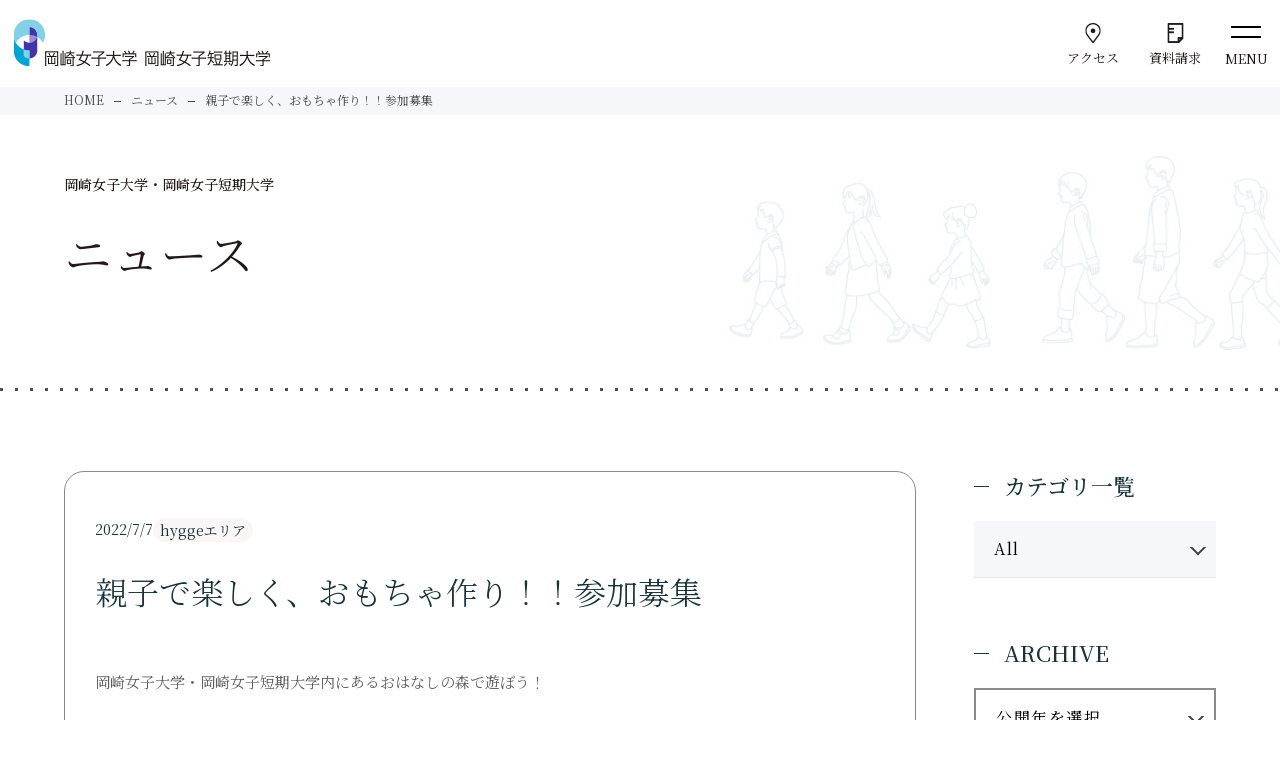

--- FILE ---
content_type: text/html; charset=UTF-8
request_url: https://okazaki.ac.jp/news/category-postid-99/
body_size: 7638
content:
<!doctype html>
<html lang="ja">
<head>
<meta charset="utf-8">
<meta name="viewport" content="width=device-width, initial-scale=1, maximum-scale=1">
<meta name="format-detection" content="telephone=no">
<title>岡崎女子大学｜岡崎女子短期大学オフィシャルサイト</title>
<meta name="description" content="岡崎女子大学・岡崎女子短期大学公式サイトです。学校紹介、学部・学科、研究活動、キャンパスライフ、進路・就職など、岡崎女子大学・岡崎女子短期大学の情報をご覧いただけます">
<meta name="keywords" content="岡崎女子大学,岡崎女子短期大学,オカタン,岡女,愛知,岡崎,保育士,幼稚園教諭,小学校教諭,学校教育,幼児教育,保育">
<link href="https://fonts.googleapis.com/css2?family=Noto+Sans+JP:wght@100;300;400;500;700;900&family=Source+Sans+Pro:wght@200;300;400;600;700;900&display=swap" rel="stylesheet">
<link href="https://fonts.googleapis.com/css2?family=Source+Sans+Pro:wght@400;600;700;900&display=swap" rel="stylesheet">
<link href="https://fonts.googleapis.com/css2?family=Noto+Serif+JP:wght@200;300;400;500;600;700;900&display=swap" rel="stylesheet">
<link rel="stylesheet" type="text/css" href="https://okazaki.ac.jp/css/common.css" media="all">
<link rel="stylesheet" type="text/css" href="https://okazaki.ac.jp/css/module.css" media="all">
<link rel="stylesheet" type="text/css" href="https://okazaki.ac.jp/css/hrs.css" media="all">
<link rel="shortcut icon" href="/wp/favicon.ico">
<meta property="og:title" content="親子で楽しく、おもちゃ作り！！参加募集｜岡崎女子大学｜岡崎女子短期大学オフィシャルサイト">
<meta property="og:description" content="岡崎女子大学・岡崎女子短期大学公式サイトです。学校紹介、学部・学科、研究活動、キャンパスライフ、進路・就職など、岡崎女子大学・岡崎女子短期大学の情報をご覧いただけます" />
<meta property="og:locale" content="ja_JP" />
<meta property="og:type" content="article" />
<meta property="og:url" content="https://okazaki.ac.jp/news/category-postid-99/">
<meta property="og:site_name" content="岡崎女子大学・岡崎女子短期大学" />
<meta name="twitter:description" content="岡崎女子大学・岡崎女子短期大学公式サイトです。学校紹介、学部・学科、研究活動、キャンパスライフ、進路・就職など、岡崎女子大学・岡崎女子短期大学の情報をご覧いただけます">
<meta name="twitter:card" content="summary_large_image" />
<script type="application/ld+json" class="yoast-schema-graph">{"@context":"https://schema.org","@graph":[{"@type":"WebSite","@id":"https://www.okazaki.ac.jp/#website","url":"https://www.okazaki.ac.jp/","name":"\u5ca1\u5d0e\u5973\u5b50\u5927\u5b66\u30fb\u5ca1\u5d0e\u5973\u5b50\u77ed\u671f\u5927\u5b66","description":"","potentialAction":[{"@type":"SearchAction","target":"https://www.okazaki.ac.jp/?s={search_term_string}","query-input":"required name=search_term_string"}],"inLanguage":"ja"},{"@type":"WebPage","@id":"https://www.okazaki.ac.jp/graduates/certificate/#webpage","url":"https://www.okazaki.ac.jp/graduates/certificate/","name":"\u8a3c\u660e\u66f8 - \u5ca1\u5d0e\u5973\u5b50\u5927\u5b66\u30fb\u5ca1\u5d0e\u5973\u5b50\u77ed\u671f\u5927\u5b66","isPartOf":{"@id":"https://www.okazaki.ac.jp/#website"},"datePublished":"2021-04-02T01:46:44+00:00","dateModified":"2021-04-02T01:46:44+00:00","breadcrumb":{"@id":"https://www.okazaki.ac.jp/graduates/certificate/#breadcrumb"},"inLanguage":"ja","potentialAction":[{"@type":"ReadAction","target":["https://www.okazaki.ac.jp/graduates/certificate/"]}]},{"@type":"BreadcrumbList","@id":"https://www.okazaki.ac.jp/graduates/certificate/#breadcrumb","itemListElement":[{"@type":"ListItem","position":1,"item":{"@type":"WebPage","@id":"https://www.okazaki.ac.jp/","url":"https://www.okazaki.ac.jp/","name":"\u30db\u30fc\u30e0"}},{"@type":"ListItem","position":2,"item":{"@type":"WebPage","@id":"https://www.okazaki.ac.jp/graduates/","url":"https://www.okazaki.ac.jp/graduates/","name":"\u5352\u696d\u751f"}},{"@type":"ListItem","position":3,"item":{"@type":"WebPage","@id":"https://www.okazaki.ac.jp/graduates/certificate/","url":"https://www.okazaki.ac.jp/graduates/certificate/","name":"\u8a3c\u660e\u66f8"}}]}]}</script>
	
<!-- Google Tag Manager -->
  <script>
    (function(w, d, s, l, i) {
      w[l] = w[l] || [];
      w[l].push({
        'gtm.start': new Date().getTime(),
        event: 'gtm.js'
      });
      var f = d.getElementsByTagName(s)[0],
        j = d.createElement(s),
        dl = l != 'dataLayer' ? '&l=' + l : '';
      j.async = true;
      j.src =
        'https://www.googletagmanager.com/gtm.js?id=' + i + dl;
      f.parentNode.insertBefore(j, f);
    })(window, document, 'script', 'dataLayer', 'GTM-N3794SJ');
  </script>
  <!-- End Google Tag Manager -->

<!-- head.php--></head>
<body>

	<header id="header">
    <div class="hdContent">

        <div class="hdFlex">
            <figure class="hdLogo"><a href="/"><img src="/image/common/logo.png" alt="岡崎女子大学 岡崎女子短期大学"></a></figure>
            <ul class="buttons">
                <li>
                    <figure>
                        <a href="/accessmap/" class="btnItem">
                            <img src="/image/common/access.png" alt="アクセス"><br>
                            <span class="btntxt">アクセス</span>
                        </a>
                    </figure>
                </li>
                <li>
                    <figure>
                        <a href="https://telemail.jp/?des=017471&gsn=0174703" class="btnItem" target="_blank">
                            <img src="/image/common/document.png" alt="資料請求"><br>
                            <span class="btntxt">資料請求</span>
                        </a>
                    </figure>
                </li>
                <!-- <li>
                    <figure>
                        <a class="btnItem" id="SearchBtn">
                            <img src="/image/common/search.png" alt="検索"><br>
                            <span class="btntxt">検索</span>
                        </a>
                    </figure>
                </li> -->
                <li>
                    <div class="navbtn">
                        <span></span><span></span>
                        <p>MENU</p>
                    </div>
                </li>
            </ul>
        </div>

        <nav id="global-nav">
            <div class="gnavInner">

                <div class="pcItem">
                    <ul class="links">

                        <li class="linkItem">
                            <p class="big">
                                <a href="/face/">
                                    <span class="en">Face to Face</span><br>
                                    <span class="jp">向きあう。</span>
                                </a>
                            </p>
                            <p class="normal"><a href="/face/learn/">学びと向きあう。</a></p>
                            <p class="normal"><a href="/face/future/">未来と向きあう。</a></p>
                            <p class="normal"><a href="/face/region/">地域と向きあう。</a></p>
                            <!-- linkItem -->
                        </li>

                        <li class="linkItem">
                            <p class="big">
                                <a href="/about/">
                                    <span class="en">About us</span><br>
                                    <span class="jp">大学紹介</span>
                                </a>
                            </p>
                            <p class="normal"><a href="/about/message/">学長あいさつ</a></p>
                            <p class="normal"><a href="/about/mind/">建学の精神</a></p>
                            <p class="normal ttl">岡崎女子大学</p>
                            <p class="normal sub"><a href="/about/policy_okajo/">理念・教育目的とポリシー</a></p>
                            <p class="normal sub"><a href="/about/disclosure_okajo/">情報公開</a></p>
                            <p class="normal ttl">岡崎女子短期大学</p>
                            <p class="normal sub"><a href="/about/policy_okatan/">理念・教育目的とポリシー</a></p>
                            <p class="normal sub"><a href="/about/disclosure_okatan/">情報公開</a></p>
                            <p class="normal"><a href="/about/information/">学校法人清光学園の基本情報</a></p>
                            <!-- linkItem -->
                        </li>

                        <li class="linkItem">
                            <p class="big">
                                <a href="/university/">
                                    <span class="en">University</span><br>
                                    <span class="jp">岡崎女子大学</span>
                                </a>
                            </p>
                            <p class="normal"><a href="/university/department/">学部・学科紹介</a></p>
                            <p class="normal"><a href="/university/curriculum/">時間割例</a></p>
                            <p class="normal"><a href="/university/job/">就職・進学</a></p>
                            <p class="normal mb20"><a href="/university/staff/">教員紹介</a></p>
														<figure><a href="/university_new/"><img src="/image/common/ft_new_bnr01.png" alt="岡崎大学"></a></figure>
                            <!-- linkItem -->
                        </li>

                        <li class="linkItem">
                            <p class="big">
                                <a href="/college/">
                                    <span class="en">Junior College</span><br>
                                    <span class="jp">岡崎女子短期大学</span>
                                </a>
                            </p>
                            <p class="normal"><a href="/college/cl_department/">学科紹介</a></p>
                            <p class="normal"><a href="/college/cl_curriculum/">時間割例</a></p>
                            <p class="normal"><a href="/college/cl_job/">就職・進学</a></p>
                            <p class="normal mb20"><a href="/college/cl_staff/">教員紹介</a></p>
														<figure><a href="/college_new/"><img src="/image/common/ft_new_bnr02.png" alt="岡崎短期大学"></a></figure>
                            <!-- linkItem -->
                        </li>

                        <li class="linkItem">
                            <p class="big">
                                <a href="/support/">
                                    <span class="en">Support</span><br>
                                    <span class="jp">サポート体制</span>
                                </a>
                            </p>
                            <p class="normal"><a href="/support/learning_support/">学びのサポート</a></p>
                            <p class="normal"><a href="/support/employment_support/">就職サポート</a></p>
                            <!-- linkItem -->
                        </li>

                        <li class="linkItem">
                            <p class="big">
                                <a href="/research/">
                                    <span class="en">Research</span><br>
                                    <span class="jp">研究活動</span>
                                </a>
                            </p>
                            <p class="normal"><a href="/hyggelab/" Target="_blank">hyggeLab</a></p>
                            <!-- linkItem -->
                        </li>

                        <li class="linkItem">
                            <p class="big">
                                <a href="/donation/">
                                    <span class="en">Donation</span><br>
                                    <span class="jp">寄付・ご支援のお願い</span>
                                </a>
                            </p>
                            <p class="normal">
                                <a href="/donation/fund/">本多由三郎先生記念教育振興基金</a>
                            </p>
                            <p class="normal">
                                <a href="/100th/" target="_blank">清光学園100周年記念事業寄付金</a>
                            </p>
                            <!-- linkItem -->
                        </li>

                        <li class="linkItem">
                            <p class="big">
                                <a href="/library/">
                                    <span class="en">Library</span><br>
                                    <span class="jp">図書館</span>
                                </a>
                            </p>
                            <p class="normal"><a href="/library/news/">新着情報</a></p>
                            <p class="normal"><a href="http://lib.okazaki.ac.jp/scripts/mgwms32.dll?MGWLPN=CARIN&wlapp=CARIN&WEBOPAC=1&i=1373423196929&_gl=1*1lfci38*_ga*MTc1MTQ1MTcxNC4xNzAxMjIyNzIw*_ga_JJL6NH9Z0E*MTcwMzA0NjA2Mi4xNS4xLjE3MDMwNDYyNDUuMC4wLjA." target="_blank">蔵書検索 （OPAC）</a></p>
<!--                             <p class="normal"><a href="/library/database/">データベースサービス</a></p>
                            <p class="normal"><a href="https://okazaki.repo.nii.ac.jp/?page=1&size=20&sort=controlnumber" target="_blank">学術リポジトリ</a></p>
                            <p class="normal"><a href="http://lib.okazaki.ac.jp/scripts/mgwms32.dll?MGWLPN=CARIN&wlapp=CARIN&CARINUSER=1&i=1703047096190" target="_blank">Myライブラリー</a></p>
                            <p class="normal"><a href="/libnews_cat/今月の一冊コーナー/">今月の一冊</a></p> -->
                            <!-- linkItem -->
                        </li>

                        <li class="linkItem">
                            <p class="big">
                                <a href="/opencampus/">
                                    <span class="en">Open Campus</span><br>
                                    <span class="jp">オープンキャンパス</span>
                                </a>
                            </p>
                        </li>

                        <li class="linkItem">
                            <p class="big">
                                <a href="/examinee/">
                                    <span class="en">Admission</span><br>
                                    <span class="jp">受験生の方</span>
                                </a>
                            </p>
                            <p class="normal"><a href="/examinee/exam_information/">入試情報</a></p>
                            <p class="normal"><a href="/examinee/employment/">進路・就職</a></p>
                            <p class="normal"><a href="/examinee/campuslife/">キャンパスライフ</a></p>
                            <p class="normal"><a href="/examinee/money/">学費・奨学金</a></p>
                           <p class="normal"><a href="https://lsg.mescius.com/okazaki/app" target="_blank">WEB出願</a></p>
                        </li>

                    </ul>

                    <ul class="btns">
                        <li class="btnItem pink"><a href="/examinee/"><span>受験生の方</span></a></li>
                        <li class="btnItem pink"><a href="/student/"><span>在学生の方</span></a></li>
                        <li class="btnItem pink"><a href="/graduates/"><span>卒業生の方</span></a></li>
                        <li class="btnItem pink"><a href="/community/"><span>地域・企業・園の方</span></a></li>
                        <!-- <li class="btnItem green"><a href="#" target="_blank"><span>お問い合わせ</span></a></li> -->
                    </ul>

                </div>

                <div class="spItem">

                    <ul class="links">

                        <li>
                            <dl class="acWrap">
                                <dt class="acTop">
                                    <p class="jp">向きあう。</p>
                                    <p class="en">Face to Face</p>
                                </dt>
                                <dd class="acBtm">
                                    <a href="/face/"><span class="jp">向きあう。TOP</span></a>
                                    <a href="/face/learn/"><span class="jp">学びと向きあう。</span></a>
                                    <a href="/face/future/"><span class="jp">未来と向きあう。</span></a>
                                    <a href="/face/region/"><span class="jp">地域と向きあう。</span></a>
                                </dd>
                            </dl>
                        </li>

                        <li>
                            <dl class="acWrap">
                                <dt class="acTop">
                                    <p class="jp">大学紹介</p>
                                    <p class="en">About us</p>
                                </dt>
                                <dd class="acBtm">
                                    <a href="/about/"><span class="jp">大学紹介TOP</span></a>
                                    <a href="/about/message/"><span class="jp">学長あいさつ</span></a>
                                    <a href="/about/mind/"><span class="jp">建学の精神</span></a>
                                    <a href="/about/policy_okajo/"><span class="jp">岡崎女子大学　理念・教育目的とポリシー</span></a>
                                    <a href="/about/disclosure_okajo/"><span class="jp">岡崎女子大学　情報公開</span></a>
                                    <a href="/about/policy_okatan/"><span class="jp">岡崎女子短期大学　理念・教育目的とポリシー</span></a>
                                    <a href="/about/disclosure_okatan/"><span class="jp">岡崎女子短期大学　情報公開</span></a>
                                    <a href="/about/information/"><span class="jp">学校法人清光学園の基本情報</span></a>
                                </dd>
                            </dl>
                        </li>

                        <li>
                            <dl class="acWrap">
                                <dt class="acTop">
                                    <p class="jp">岡崎女子大学</p>
                                    <p class="en">University</p>
                                </dt>
                                <dd class="acBtm">
                                    <a href="/university/"><span class="jp">岡崎女子大学TOP</span></a>
                                    <a href="/university/department/"><span class="jp">学部・学科紹介</span></a>
                                    <a href="/university/curriculum/"><span class="jp">時間割例</span></a>
                                    <a href="/university/job/"><span class="jp">就職・進学</span></a>
                                    <a href="/university/staff/"><span class="jp">教員紹介</span></a>
                                		<a href="/university_new/"><span class="jp">岡崎大学<span style="font-size: 0.8em;">（2026年4月から名称変更）</span></span></a>
                                </dd>
                            </dl>
                        </li>

                        <li>
                            <dl class="acWrap">
                                <dt class="acTop">
                                    <p class="jp">岡崎女子短期大学</p>
                                    <p class="en">Junior College</p>
                                </dt>
                                <dd class="acBtm">
                                    <a href="/college/"><span class="jp">岡崎女子短期大学TOP</span></a>
                                    <a href="/college/cl_department/"><span class="jp">学科紹介</span></a>
                                    <a href="/college/cl_curriculum/"><span class="jp">時間割例</span></a>
                                    <a href="/college/cl_job/"><span class="jp">就職・進学</span></a>
                                    <a href="/college/cl_staff/"><span class="jp">教員紹介</span></a>
                                		<a href="/college_new/"><span class="jp">岡崎短期大学<span style="font-size: 0.8em;">（2026年4月から名称変更）</span></span></a>
                                </dd>
                            </dl>
                        </li>

                        <li>
                            <dl class="acWrap">
                                <dt class="acTop">
                                    <p class="jp">サポート体制</p>
                                    <p class="en">Support</p>
                                </dt>
                                <dd class="acBtm">
                                    <a href="/support/"><span class="jp">サポート体制TOP</span></a>
                                    <a href="/support/learning_support/"><span class="jp">学びのサポート</span></a>
                                    <a href="/support/employment_support/"><span class="jp">就職サポート</span></a>
                                </dd>
                            </dl>
                        </li>

                        <li>
                            <dl class="acWrap">
                                <dt class="acTop">
                                    <p class="jp">研究活動</p>
                                    <p class="en">Research</p>
                                </dt>
                                <dd class="acBtm">
                                    <a href="/research/"><span class="jp">研究活動TOP</span></a>
                                    <a href="/hyggelab/"><span class="jp" Target="_blank">hyggeLab</span></a>
                                </dd>
                            </dl>
                        </li>

                        <li>
                            <dl class="acWrap">
                                <dt class="acTop">
                                    <p class="jp">寄付・ご支援のお願い</p>
                                    <p class="en">Donation</p>
                                </dt>
                                <dd class="acBtm">
                                    <a href="/donation/"><span class="jp">寄付・ご支援のお願いTOP</span></a>
                                    <a href="/donation/fund/"><span class="jp">本多由三郎先生記念教育振興基金</span></a>
                                    <a href="/100th" target="_blank"><span class="jp">清光学園100周年記念事業寄付金</span></a>
                                </dd>
                            </dl>
                        </li>

                        <li>
                            <dl class="acWrap">
                                <dt class="acTop">
                                    <p class="jp">図書館</p>
                                    <p class="en">Library</p>
                                </dt>
                                <dd class="acBtm">
                                    <a href="/library/"><span class="jp">図書館TOP</span></a>
                                    <a href="/library/news/"><span class="jp">新着情報</span></a>
                                    <a href="http://lib.okazaki.ac.jp/scripts/mgwms32.dll?MGWLPN=CARIN&wlapp=CARIN&WEBOPAC=1&i=1373423196929&_gl=1*1lfci38*_ga*MTc1MTQ1MTcxNC4xNzAxMjIyNzIw*_ga_JJL6NH9Z0E*MTcwMzA0NjA2Mi4xNS4xLjE3MDMwNDYyNDUuMC4wLjA." target="_blank"><span class="jp">蔵書検索 （OPAC）</span></a>
                                    <!-- <a href="/library/database/"><span class="jp">データベースサービス</span></a>
                                    <a href="https://okazaki.repo.nii.ac.jp/?page=1&size=20&sort=controlnumber" target="_blank"><span class="jp">学術リポジトリ</span></a>
                                    <a href="http://lib.okazaki.ac.jp/scripts/mgwms32.dll?MGWLPN=CARIN&wlapp=CARIN&CARINUSER=1&i=1703047096190" target="_blank"><span class="jp">Myライブラリー</span></a>
                                    <a href="/library/news/"><span class="jp">今月の一冊</span></a> -->
                                </dd>
                            </dl>
                        </li>

                        <li>
                            <dl class="acWrap">
                                <dt class="acTop">
                                    <p class="jp">オープンキャンパス</p>
                                    <p class="en">Open Campus</p>
                                </dt>
                                <dd class="acBtm">
                                    <a href="/opencampus/"><span class="jp">オープンキャンパスTOP</span></a>
                                </dd>
                            </dl>
                        </li>

                        <li>
                            <dl class="acWrap">
                                <dt class="acTop">
                                    <p class="jp">受験生の方</p>
                                    <p class="en">Admission</p>
                                </dt>
                                <dd class="acBtm">
                                    <a href="/examinee/"><span class="jp">受験生の方TOP</span></a>
                                    <a href="/examinee/exam_information/"><span class="jp">入試情報</span></a>
                                    <a href="/examinee/employment/"><span class="jp">進路・就職</span></a>
                                    <a href="/examinee/campuslife/"><span class="jp">キャンパスライフ</span></a>
                                    <a href="/examinee/money/"><span class="jp">学費・奨学金</span></a>
                                    <a href="https://lsg.mescius.com/okazaki/app" target="_blank"><span class="jp">WEB出願</span></a>
                                </dd>
                            </dl>
                        </li>

                    <!-- links -->
                    </ul>

                    <ul class="btns">
                        <li class="pink"><a href="/examinee/"><span>受験生の方</span></a></li>
                        <li class="pink"><a href="/student/"><span>在学生の方</span></a></li>
                        <li class="pink"><a href="/graduates/"><span>卒業生の方</span></a></li>
                        <li class="pink"><a href="/community/"><span>地域・企業・園の方</span></a></li>
                        <!-- <li class="green big"><a href="#"><span>お問い合わせ</span></a></li> -->

                    </ul>

                </div>

            </div>
        </nav>
    </div>
    <div class="search_container" id="SearchContainer">
        <div class="l-header_modal_search">
            <form action="/search/" id="cse-search-box">
            <input type="hidden" name="cx" value="">
            <input type="hidden" name="cof" value="FORID:">
            <input type="hidden" name="ie" value="UTF-8">
            <input type="text" name="q" autocomplete="off" aria-autocomplete="off">
            <button type="submit">
                <!-- <i class="icon-search_01"></i> -->
            </button>
            </form>
        </div>
        <p class="bg000container"></p>
    </div>
</header>    <div id="wrap">

        <main>
			<div class="panzWrap">
				<ul class="panzList">
					<li><a href="https://okazaki.ac.jp/">HOME</a></li>
					<li><a href="https://okazaki.ac.jp/news/">ニュース</a></li>
					<li>親子で楽しく、おもちゃ作り！！参加募集</li>
				</ul>
			</div>
			<div class="subMainWrap">
				<div class="subMainVisual">
					<div class="subMainInner">
						<p class="subMainText">岡崎女子大学・岡崎女子短期大学</p>
						<h1 class="subMainTitle">ニュース</h1>
					</div>
				</div>
			</div>  
			
			<section class="contInner01 dotWrap">
				<div class="newsFlex">
					<div class="newsLeft singleNewsContainer">
						<div class="singleNewsContents">
							<p class="singleNewsTime">2022/7/7</p>
															<p class="singleNewsCategory">
									<span class="categoryItem">hyggeエリア</span>								</p>
													</div>
						<h2 class="singleNewsTitle">親子で楽しく、おもちゃ作り！！参加募集</h2>
						<div class="singleNewsText">
						<p>岡崎女子大学・岡崎女子短期大学内にあるおはなしの森で遊ぼう！</p>
<p>&nbsp;</p>
<table style="border-collapse: collapse; width: 100%;">
<tbody>
<tr>
<td style="width: 19.6306%; text-align: left;">日時</td>
<td style="width: 80.3694%; text-align: left;">7月27日（水）　午前10:45～11:30</td>
</tr>
<tr>
<td style="width: 19.6306%; text-align: left;">対象・年齢</td>
<td style="width: 80.3694%; text-align: left;">乳幼児の親子（先着10組）　※きょうだいの参加可</td>
</tr>
<tr>
<td style="width: 19.6306%; text-align: left;">お申し込み</td>
<td style="width: 80.3694%; text-align: left;">チラシに記載のQRコード、または <a href="https://okazaki-form.tayori.com/form/09077271e8a7f3fbbefb3c931d09b48e1c31cb7d/" target="_blank" rel="noopener">コチラ</a> の予約フォームから</td>
</tr>
</tbody>
</table>
<p>&nbsp;</p>
<p><a href="https://okazaki.ac.jp/wp/wp-content/uploads/2022/07/c22070701.pdf" target="_blank" rel="noopener"><img loading="lazy" decoding="async" class="alignnone size-medium wp-image-1163" src="https://okazaki.ac.jp/wp/wp-content/uploads/2022/07/c22070701-211x300.jpg" alt="" width="211" height="300" /></a></p>
						</div>

						<a class="returnBtn" href="https://okazaki.ac.jp/news/index.php">一覧に戻る</a>
					</div>
					<div class="newsRight sticky">
    <h2 class="subTitle02">カテゴリ一覧</h2>
    <div class="mb60">
	
			<dl class="newsBox">
				<dt class="newsTop">All</dt>
				<dd class="newsBtm" style="display: none;">
					<div class="newsCatLink"><p><a href="https://okazaki.ac.jp/news_cat/news_off/">お知らせ</a></p><p><a href="https://okazaki.ac.jp/news_cat/event_off/">イベント</a></p><p><a href="https://okazaki.ac.jp/news_cat/entrance-exam_off/">入試情報</a></p><p><a href="https://okazaki.ac.jp/news_cat/works_off/">学生活動</a></p><p><a href="https://okazaki.ac.jp/news_cat/childs/">子ども教育学科</a></p><p><a href="https://okazaki.ac.jp/news_cat/infant/">幼児教育学科</a></p>
					</div>
				</dd>
			</dl>    </div>
    <h2 class="subTitle02">ARCHIVE</h2>
    <dl class="arcBox">
        <dt class="arcTop arcOpen">公開年を選択</dt>
        <dd class="arcBtm" style="display: none;">
            <ul class="newsCatList">
                	<li class="newsArcLink"><a href='https://okazaki.ac.jp/2026/?post_type=news'>2026</a></li>
	<li class="newsArcLink"><a href='https://okazaki.ac.jp/2025/?post_type=news'>2025</a></li>
	<li class="newsArcLink"><a href='https://okazaki.ac.jp/2024/?post_type=news'>2024</a></li>
	<li class="newsArcLink"><a href='https://okazaki.ac.jp/2023/?post_type=news'>2023</a></li>
	<li class="newsArcLink"><a href='https://okazaki.ac.jp/2022/?post_type=news'>2022</a></li>
	<li class="newsArcLink"><a href='https://okazaki.ac.jp/2021/?post_type=news'>2021</a></li>
            </ul>
        </dd>
    </dl>
    <!-- newsRight -->
</div>
				</div>
			</section>
        </main>
    </div>
    <section id="pagetopArea">
    <a href="#" id="pagetop"><img src="/image/common/pagetop.png" alt="PAGE TOP"></a>
</section>
<footer id="footer">

    <div class="black">

        <div class="inner">
            <ul class="links">
                <li>
                    <a href="https://okazaki.ac.jp/futaba" target="_blank">
                        <p class="mini">岡崎女子短期大学付属</p>
                        <p>嫩 幼 稚 園</p>
                    </a>
                </li>
                <li>
                    <a href="https://okazaki.ac.jp/sawarabi1/" target="_blank">
                        <p class="mini">岡崎女子短期大学付属</p>
                        <p>第一早蕨幼稚園</p>
                    </a>
                </li>
                <li>
                    <a href="https://okazaki.ac.jp/sawarabi2/" target="_blank">
                        <p class="mini">岡崎女子短期大学付属</p>
                        <p>第二早蕨幼稚園</p>
                    </a>
                </li>
                <li>
                    <a href="https://okazaki.ac.jp/takane/" target="_blank">
                        <p class="mini">幼保連携型認定こども園</p>
                        <p>たかねこども園</p>
                    </a>
                </li>
            </ul>
        </div>
    <!-- black -->
    </div>

    <div class="white">

        <div class="inner">

            <div class="contents">

                <div class="left">

                    <figure><a href="/"><img src="/image/common/footer_logo.png" alt="岡崎女子 岡崎女子短期大学"></a></figure>
                    <p class="address">〒444-0015 愛知県岡崎市中町1-8-4<br>TEL.<a href="tel:0564-22-1295">0564-22-1295</a>（代表）</p>

                </div>

                <div class="right">

                <figure><a href="https://page.line.me/?accountId=owuowjc&openerPlatform=webview&openerKey=webview%3AunifiedSearch#mst_challenge=cWkItheF6WN19ios-rsPH2PSIT7ma49WNhRm3Wb8Leo" target="_blank"><img src="/image/common/line.png" alt="LINE"></a></figure>
                <figure><a href="https://www.instagram.com/owuowjc/" target="_blank"><img src="/image/common/insta.png" alt="INSTAGRAM"></a></figure>

                </div>
            <!-- contents -->
            </div>

        </div>

    <!-- white -->
    </div>

    <div class="copyarea">

        <div class="inner">

            <div class="contents">

                <ul class="left">
                    <li><a href="/about_site/">サイトについて</a></li>
                    <li><a href="/accessmap/">アクセスマップ</a></li>
                    <li><a href="/sitemap/">サイトマップ</a></li>
                    <li><a href="/image/about_site/privacy_policy_ac.pdf" target="_blank">個人情報保護方針</a></li>
                </ul>

                <p class="copyright">&copy; <span id="current-year"></span> OKAZAKI WOMEN’S UNIVERSITY / OKAZAKI WOMEN’S JUNIOR COLLEGE</p>

            <!-- contents -->
            </div>

        </div>

    <!-- copy -->
    </div>

</footer>

<script src="https://ajax.googleapis.com/ajax/libs/jquery/3.6.4/jquery.min.js"></script>	
<script type="text/javascript" src="https://okazaki.ac.jp/js/function.js"></script>
<script type="text/javascript" src="https://okazaki.ac.jp/js/news_accordion.js"></script>	
<script type="text/javascript" src="https://okazaki.ac.jp/js/switch.js"></script>	
</body>
</html>

--- FILE ---
content_type: text/css
request_url: https://okazaki.ac.jp/css/common.css
body_size: 5606
content:
@charset "utf-8";

/* margin,padding
--------------------------------------------------------------------*/

html,
body,
h1,
h2,
h3,
h4,
h5,
h6,
hr,
div,
p,
pre,
address,
blockquote,
ul,
ol,
dl,
dt,
dd,
form,
fieldset,
header,
nav,
footer,
figure,
section,
article {
	display: block;
	margin: 0;
	padding: 0;
	box-sizing: border-box;
}

/* font
--------------------------------------------------------------------*/

html {
	overflow-y	: scroll;
	height		: 100%;
	font-size	: 62.5%;
}

body{
	word-wrap : break-all;
	overflow-wrap : break-word;
}

address,
em {
	font-style: normal;
}

/* list
--------------------------------------------------------------------*/

ul,ol {
	list-style-type: none;
}

/* img
--------------------------------------------------------------------*/

img {
	border: none;
	vertical-align: bottom;
	max-width: 100%;
}

/* a
--------------------------------------------------------------------*/

a {
	text-decoration: none;
	color: #231815;
}

/* form
--------------------------------------------------------------------*/

input,
select,
textarea,
button {
	font-size: inherit;
	line-height: inherit;
}

button {
	cursor: pointer;
}

/* table
--------------------------------------------------------------------*/

table,
thead,
tbody,
tfoot,
tr,
th,
td,
caption,
col,
colgroup {
	text-align: inherit;
	line-height: inherit;
	font-size: 100%;
}

table {
	display: table;
	border-collapse: collapse;
	border-spacing: 0;
}

thead {
	display: table-header-group;
}

tbody {
	display: table-row-group;
}

tfoot {
	display: table-footer-group;
}

tr {
	display: table-row;
}

th,
td {
	display: table-cell;
}

caption {
	display: table-caption;
}

col {
	display: table-column;
}

colgroup {
	display: table-column-group;
}


/* clearfix
--------------------------------------------------------------------*/

.clearfix:after {
    content: "."; 
    display: block; 
    height: 0; 
    clear: both; 
    visibility: hidden;
}

.clearfix {display: inline-block;}/*IE7用*/

/* Hides from IE-mac \*/
* html .clearfix { height:1%;}
.clearfix { display:block;}
/* End hide from IE-mac */


/* heading
--------------------------------------------------------------------*/

h1,
h2,
h3,
h4,
h5,
h6 {
	font-size: 1rem;
	font-weight:300;
}

h1 strong,
h1 em,
h2 strong,
h2 em,
h3 strong,
h3 em,
h4 strong,
h4 em,
h5 strong,
h5 em,
h6 strong,
h6 em {
	font-weight: inherit;
	_font-weight: expression(this.parentNode.currentStyle.fontWeight);
	*font-weight: expression(this.parentNode.currentStyle.fontWeight);
}


/* margin
--------------------------------------------------------------------*/

/** margin-top **/
.mt10{margin-top: 10px;}
.mt20{margin-top: 20px;}
.mt30{margin-top: 30px;}
.mt40{margin-top: 40px;}
.mt50{margin-top: 50px;}
.mt60{margin-top: 60px;}
.mt70{margin-top: 70px;}
.mt80{margin-top: 80px;}
.mt90{margin-top: 90px;}
.mt100{margin-top: 100px;}

/** margin-left **/
.ml10{margin-left: 10px;}
.ml20{margin-left: 20px;}
.ml30{margin-left: 30px;}
.ml40{margin-left: 40px;}
.ml50{margin-left: 50px;}
.ml60{margin-left: 60px;}
.ml70{margin-left: 70px;}
.ml80{margin-left: 80px;}
.ml90{margin-left: 90px;}
.ml100{margin-left: 100px;}

/** margin-bottom **/
.mb0{margin-bottom: 0 !important;}
.mb10{margin-bottom: 10px !important;}
.mb20{margin-bottom: 20px !important;}
.mb30{margin-bottom: 30px !important;}
.mb40{margin-bottom: 40px !important;}
.mb50{margin-bottom: 50px !important;}
.mb60{margin-bottom: 60px !important;}
.mb70{margin-bottom: 70px !important;}
.mb80{margin-bottom: 80px !important;}
.mb90{margin-bottom: 90px !important;}
.mb100{margin-bottom: 100px !important;}

/** margin-right **/
.mr10{margin-right: 10px;}
.mr20{margin-right: 20px;}
.mr30{margin-right: 30px;}
.mr40{margin-right: 40px;}
.mr50{margin-right: 50px;}
.mr60{margin-right: 60px;}
.mr70{margin-right: 70px;}
.mr80{margin-right: 80px;}
.mr90{margin-right: 90px;}
.mr100{margin-right: 100px;}


/** fontsize **/
.fontS15 {
	font-size: 1.5rem;
}
.fontS16 {
	font-size: 1.6rem;
}
.fontS18 {
	font-size: 1.8rem;
}
.fontS22 {
	font-size: 2.2rem;
}

.fw500 {
	font-weight: 500;
}

.ccllist {
	padding-left: 1.1em;
	text-indent: -1.1em;
}

/* safari対策
--------------------------------------------------------------------*/
input[type="button"],input[type="text"],input[type="submit"],input[type="image"],textarea{
    -webkit-appearance: none;
    border-radius: 0;
}
/* メイン
--------------------------------------------------------------------*/

*{
	box-sizing: border-box;
	margin: 0;
	padding: 0;
}

body {
	font-family: "Source Han Serif JP", "Noto Serif JP", "游明朝体", "Yu Mincho", YuMincho, serif;
	font-size: 1.6rem;
	line-height: 1.8;
	color: #231815;
}

a[href^="tel:"] {
    pointer-events: none;
}

@media screen and (max-width: 767px) {

	a[href^="tel:"] {
		pointer-events: all;
	}

}

/*-------------------------------------------------------------------
	wrap
-------------------------------------------------------------------*/

#wrap {
	padding-top: 87px;
}

.relaWrap {
	position: relative;
}

.absWrap {
	position: absolute;
}
.noWrap{
	white-space: nowrap;
    vertical-align: baseline;
}
.absLink {
	position: absolute;
	top: -88px;
	left: 0;
	width: 0;
	height: 0;
	pointer-events: none;
}

/*-------------------------------------------------------------------
	header
-------------------------------------------------------------------*/

#header {
	position: fixed;
	background-color: #fff;
	width: 100%;
	z-index: 9999;
}

#header .btnItem {
	transition: all .3s;
}

#header .btnItem:hover {
	opacity: .7;
}

#header .hdContent {
	background-color: #fff;
	position: relative;
	width: 100%;
	padding: 25px 1%;
}

#header .hdFlex {
	display: flex;
	justify-content: space-between;
	align-items: center;
        margin: -10px 0 -10px 0;
}

#header .hdContent .buttons {
	display: flex;
	align-items: center;
}

#header .hdContent .buttons li {
	text-align: center;
	margin-right: 30px;
}

#header .hdContent .buttons li:last-of-type {
	margin-right: 6px;
}

#header .hdContent .buttons li figure a {
	display: block;
	cursor: pointer;
}

#header .hdContent .buttons li figure a .btntxt {
	font-size: 1.3rem;
}

#header .hdContent .buttons li .navbtn {
	position: relative;
	cursor: pointer;
	width: 30px;
	max-width: 100%;
	height: 54px;
	margin: 0 auto;
}

#header .hdContent .buttons li .navbtn span {
	position: absolute;
	width: 100%;
	height: 2px;
	background-color: #000;
	left: 0;
	transition: all .3s;
}

#header .hdContent .buttons li .navbtn span:nth-of-type(1) {
	top: 10px;
}

#header .hdContent .buttons li .navbtn span:nth-of-type(2) {
	top: 20px;
}

#header .hdContent .buttons li .navbtn.move span:nth-of-type(1) {
	transform: rotate(21.46deg);
	top: 15px;
}

#header .hdContent .buttons li .navbtn.move span:nth-of-type(2) {
	transform: rotate(-21.46deg);
	top: 15px;
}

#header .hdContent .buttons li .navbtn p {
	font-size: 1.3rem;
	position: absolute;
	bottom: 0;
	left: 50%;
	transform: translateX(-50%);
}

#header #global-nav {
	opacity: 0;
	pointer-events: none;
	transition: all .3s;
	position: absolute;
	top: 0;
	left: 0;
	width: 100vw;
	height: 100vh;
	padding-top: 80px;
	padding-bottom: 150px;
	background-color: #fff;
	z-index: -1;
	overflow-y: scroll;
}

#header #global-nav.open {
	opacity: 1;
	pointer-events: all;
}

#header #global-nav .gnavInner {
	width: 1280px;
	max-width: 100%;
	margin: 0 auto;
	box-sizing: border-box;
	padding: 0 20px;
}

#header #global-nav .gnavInner .pcItem .links {
	display: flex;
	flex-wrap: wrap;
	margin-bottom: 60px;
}

#header #global-nav .gnavInner .pcItem .links .linkItem {
	width: 20%;
}

#header #global-nav .gnavInner .pcItem .links .linkItem:nth-of-type(n + 6) {
	margin-top: 20px;
}

#header #global-nav .gnavInner .pcItem .links .linkItem .big a .en {
	font-family: "Noto Sans JP", sans-serif;
	font-size: 1.2rem;
	color: #9eb0db;
}

#header #global-nav .gnavInner .pcItem .links .linkItem .big a .jp {
	font-size: 1.8rem;
	font-weight: 500;
	position: relative;
}

#header #global-nav .gnavInner .pcItem .links .linkItem .big a .jp::after {
	position: absolute;
	content: '';
	width: 0;
	height: 1px;
	background-color: #231815;
	bottom: -3px;
	left: 0;
	transition: all .4s;
	pointer-events: none;
}

#header #global-nav .gnavInner .pcItem .links .linkItem .big a:hover .jp::after {
	width: 100%;
	transition: all .4s;
}

#header #global-nav .gnavInner .pcItem .links .linkItem .normal {
	line-height: 1.8;
}

#header #global-nav .gnavInner .pcItem .links .linkItem .ttl {
	font-size: 1.4rem;
	font-weight: 300;
	color: #9eb0db;
}

#header #global-nav .gnavInner .pcItem .links .linkItem .normal a {
	font-size: 1.4rem;
	font-weight: 300;
	position: relative;
}

#header #global-nav .gnavInner .pcItem .links .linkItem .normal.sub {
	margin-left: 1.0em;
}

#header #global-nav .gnavInner .pcItem .links .linkItem .normal a::after {
	position: absolute;
	content: '';
	width: 0;
	height: 1px;
	background-color: #231815;
	bottom: -3px;
	left: 0;
	transition: all .4s;
	pointer-events: none;
}

#header #global-nav .gnavInner .pcItem .links .linkItem .normal a:hover::after {
	width: 100%;
	transition: all .4s;
}

#header #global-nav .gnavInner .pcItem .btns {
	display: flex;
	justify-content: space-between;
	flex-wrap: wrap;
	row-gap: 15px;
}

#header #global-nav .gnavInner .pcItem .btns .btnItem {
	width: 19%;
}

#header #global-nav .gnavInner .pcItem .btns .btnItem.verBig {
	width: 36.7%;
}

#header #global-nav .gnavInner .pcItem .btns .btnItem a {
	font-size: 1.6rem;
	font-weight: 500;
	line-height: 1.0;
	text-align: center;
	display: block;
	position: relative;
	padding: 15px;
	background-color: #f8eef4;
}

#header #global-nav .gnavInner .pcItem .btns .btnItem.green a {
	background-color: #e6f3e6;
}

#header #global-nav .gnavInner .pcItem .btns .btnItem a::after {
	position: absolute;
	content: '';
	width: 16px;
	height: 8px;
	background-image: url(../image/common/btnarrow.png);
	top: 50%;
	right: 3%;
	transform: translateY(-50%);
	transition: all .3s;
}

#header #global-nav .gnavInner .pcItem .btns .btnItem a:hover::after {
	right: 0;
	transition: all .3s;
}

#header #global-nav .gnavInner .pcItem .btns .btnItem.green a:hover::after {
	right: 3%;
}

#header .pcItem {
	display: block;
}

#header .spItem {
	display: none;
}
/* search */
#header .search_container{
	width: 100%;
    position: absolute;
    z-index: -2;
    transition: opacity .3s;
	opacity: 0;
	pointer-events: none;
}
#header .search_container.searchOpen{
	position: relative;
	opacity: 1;
	pointer-events: all;
}

#header .search_container .bg000container{
	width: 100vw;
	height: 100vh;
	background: #000000;
    opacity: 0.5;
	position: absolute;
	top: 0;
	left: 0;
}
#header .l-header_modal_search{
	padding: 40px 5%;
    background: #eff0f5;
	position: relative;
    z-index: 1;
}
#header #cse-search-box{
	width: fit-content;
	max-width: 100%;
    margin: 0 auto;
    display: flex;
}
#header #cse-search-box input[type="text"]{
	width: 590px;
	min-height: 50px;
	max-width: calc(100% - 50px);
	padding: 0 13px;
	border: 1px solid #606060;
	border-right: unset;
}
#header #cse-search-box button[type="submit"]{
	display: flex;
	width: 50px;
	min-height: 50px;
	border: 1px solid #606060;
	border-left: unset;
	background:#fff;
	position: relative;
}
#header #cse-search-box button[type="submit"]::after{
	content: "";
	width: 1px;
	height: 32px;
	background: #000;
	position: absolute;
	top: 50%;
	left: 0;
	transform: translateY(-50%);
}
#header #cse-search-box button[type="submit"]::before{
	content: "";
	width: 100%;
	aspect-ratio: 1 / 1;
	background: url(../image/common/search_icon.png) no-repeat center;
	background-size: 50%;
	transition: .5s;
	position: absolute;
}
#header #cse-search-box button[type="submit"]:hover:before{
	opacity: .7;
}

@media screen and (max-width: 1200px) {

	#header #global-nav {
		padding-top: 100px;
		padding-bottom: 50px;
	}

	#header #global-nav .gnavInner .spItem .acWrap .jp {
		font-size: 2.4rem;
		font-weight: 500;
		position: relative;
	}

	#header #global-nav .gnavInner .spItem .acWrap .acBtm .jp::after {
		position: absolute;
		content: '';
		width: 0;
		height: 2px;
		background-color: #000;
		left: 0;
		bottom: 0;
		transition: all .3s;
	}

	#header #global-nav .gnavInner .spItem .acWrap .acBtm a:hover .jp::after {
		width: 100%;
	}

	#header #global-nav .gnavInner .spItem .acWrap .en {
		font-family: "Noto Sans JP", sans-serif;
		font-size: 2.2rem;
		font-weight: 500;
		color: #9eb0db;
		margin-left: 1.0em;
	}

	#header #global-nav .gnavInner .spItem .acWrap dt {
		position: relative;
		display: flex;
		align-items: center;
		cursor: pointer;
		border-bottom: 2px solid #9eb0db;
		padding: 22px 0;
		margin: 0 5%;
	}

	#header #global-nav .gnavInner .spItem .acWrap dt::after {
		font-family: "Noto Sans JP", sans-serif;
		position: absolute;
		content: '＋';
		font-size: 2.4rem;
		line-height: 1.0;
		color: #9eb0db;
		font-weight: 540;
		top: 50%;
		right: 0;
		transform: translateY(-50%);
	}

	#header #global-nav .gnavInner .spItem .acWrap dt.acOpen::after {
		content: '－';
	}

	#header #global-nav .gnavInner .spItem .acWrap dd {
		background-color: #eff0f5;
		display: none;
		padding: 0 5%;
	}

	#header #global-nav .gnavInner .spItem .acWrap dd a {
		display: block;
		border-bottom: 2px solid #9eb0db;
		padding: 16px 0;
	}

	#header #global-nav .gnavInner .spItem .links {
		margin: -16px 0 30px 0;
	}

	#header #global-nav .gnavInner .spItem .btns {
		display: flex;
		justify-content: space-between;
		flex-wrap: wrap;
		row-gap: 20px;
		padding: 0 5%;
		margin-bottom: 60px;
	}

	#header #global-nav .gnavInner .spItem .btns li {
		display: flex;
		width: 48%;
		height: 60px;
	}

	#header #global-nav .gnavInner .spItem .btns li.big {
		width: 100%;
	}

	#header #global-nav .gnavInner .spItem .btns li a {
		display: flex;
		width: 100%;
		height: 100%;
		align-items: center;
		background-repeat: no-repeat;
		background-position: right 10px top 50%;
		padding: 0 30px 0 15px;
		transition: all .3s;
	}

	#header #global-nav .gnavInner .spItem .btns li a:hover {
		background-position: right 0 top 50%;
	}

	#header #global-nav .gnavInner .spItem .btns li a span {
		font-size: 2.0rem;
		font-weight: 500;
		line-height: 1.4;
	}

	#header #global-nav .gnavInner .spItem .btns li.pink a {
		background-color: #f8eef4;
		background-image: url(../image/common/btnarrow.png);
	}

	#header #global-nav .gnavInner .spItem .btns li.green a {
		background-color: #e6f3e6;
		background-image: url(../image/common/blue_link.png);
	}

	#header #global-nav .gnavInner .spItem .btns li.big a {
		justify-content: center;
	}

	#header .pcItem {
		display: none;
	}
	
	#header .spItem {
		display: block;
	}

}

@media screen and (max-width: 768px) {

	#header #global-nav .gnavInner .spItem .acWrap .jp {
		font-size: 1.8rem;
	}

	#header #global-nav .gnavInner .spItem .acWrap span.jp {
		font-size: 1.6rem;
	}

	#header #global-nav .gnavInner .spItem .acWrap .en {
		font-size: 1.4rem;
	}

}

@media screen and (max-width: 640px) {

	#header .hdLogo {
		max-width: 55%;
		padding-left: 6px;
	}

	#header .hdContent .buttons {
		width: 40%;
		justify-content: space-between;
	}

	#header .hdContent .buttons li {
		margin-right: 0;
		width: 26;
	}

	#header .hdContent .buttons li figure a .btntxt,
	#header .hdContent .buttons li .navbtn p {
		font-size: 1.0rem;
	}

	#header .hdContent .buttons li .navbtn {
		height: 51px;
	}

	#header #global-nav .gnavInner {
		padding: 0;
	}
	
	
	#header #global-nav .gnavInner .spItem .btns li a span {
		font-size: 1.6rem;
	}

	#header #global-nav .gnavInner .spItem .acWrap dt {
		line-height: 1.4;
		flex-direction: column;
		height: 80px;
		padding: 0;
		align-items: flex-start;
		justify-content: center;
	}

	#header #global-nav .gnavInner .spItem .acWrap .en {
		margin-left: 0;
	}

}

/*-------------------------------------------------------------------
	footer
--------------------------------------------------------------------*/

/* black */

#footer a img {
	transition: all .3s;
}

#footer a:hover img {
	opacity: .7;
}

#footer .black {
	background-color: #304954;
}

#footer .black .links {
	display: flex;
	flex-wrap: wrap;
}

#footer .black .links li {
	width: 25%;
	border-left: 1px solid #000;
}

#footer .black .links li:last-of-type {
	border-right: 1px solid #000;
}

#footer .black .links li a {
	display: block;
	padding: 15px 0 20px 0;
	transition: all .3s;
}

#footer .black .links li a:hover {
	background-color: #fff;
	transition: all .3s;
}

#footer .black .links li a p {
	font-size: 1.8rem;
	font-weight: 500;
	color: #fff;
	line-height: 1.0;
	text-align: center;
	transition: all .3s;
}

#footer .black .links li a p.mini {
	font-size: 1.4rem;
	margin-bottom: 15px;
}

#footer .black .links li a:hover p {
	color: #304954;
	transition: all .3s;
}

/* white */

#footer .white {
	padding: 40px 0;
	background-color: #fff;
}

#footer .white .contents {
	display: flex;
	justify-content: space-between;
	align-items: center;
}

#footer .white .contents .left {
	display: flex;
	align-items: center;
}

#footer .white .contents .left .address {
	font-size: 1.6rem;
	font-weight: 500;
	margin-left: 30px;
}

#footer .white .contents .right {
	display: flex;
}

#footer .white .contents .right figure {
	margin-right: 15px;
}

#footer .white .contents .right figure:last-of-type {
	margin-right: 0;
}

#footer .copyarea {
	background-color: #eff0f5;
	padding: 15px 0;
}

#footer .copyarea .contents {
	display: flex;
	justify-content: space-between;
	align-items: center;
	line-height: 1.0;
}

#footer .copyarea .contents .left {
	display: flex;
}

#footer .copyarea .contents .left li {
	padding: 0 1em;
}

#footer .copyarea .contents .left li:nth-of-type(n + 2) {
	border-left: 1px solid #4c4c4c;
}

#footer .copyarea .contents .left li:first-of-type {
	padding-left: 0;
}

#footer .copyarea .contents .left li:last-of-type {
	padding-right: 0;
}

#footer .copyarea .contents .left li a {
	font-size: 1.4rem;
	font-weight: 500;
	transition: .3s all;
}

#footer .copyarea .contents .left li a:hover {
	opacity: .7;
}

#footer .copyarea .contents .copyright {
	font-size: 1.4rem;
	font-weight: 500;
}

@media screen and (max-width: 1200px) {

	#footer .copyarea .contents {
		flex-direction: column;
		line-height: 1.4;
	}

	#footer .copyarea .contents .left {
		margin-bottom: 30px;
	}

	#footer .copyarea .contents .copyright {
		text-align: center;
	}

}

@media screen and (max-width: 768px) {

	/* black */

	#footer .black .inner {
		max-width: 100%;
	}

	#footer .black .links li {
		width: 50%;
		border-left: none;
	}

	#footer .black .links li:nth-of-type(even) {
		border-left: 1px solid #000;
	}

	#footer .black .links li:last-of-type {
		border-right: none;
	}

	#footer .black .links li:nth-of-type(n + 3) {
		border-top: 1px solid #000;
	}

	/* white */

	#footer .white .contents {
		flex-direction: column;
	}

	#footer .white .contents .left {
		flex-direction: column;
	}

	#footer .white .contents .left .address {
		text-align: center;
		margin-left: 0;
		margin-top: 15px;
	}

	#footer .white .contents .right {
		margin-top: 15px;
	}

	/* copyarea */

	#footer .copyarea .contents .left {
		width: 90%;
		flex-wrap: wrap;
		justify-content: center;
	}

	#footer .copyarea .contents .left li {
		width: 50%;
	}

	#footer .copyarea .contents .left li:nth-of-type(n + 2) {
		border-left: none;
	}

	#footer .copyarea .contents .left li:nth-of-type(n + 3) {
		margin-top: 5px;
	}

	#footer .copyarea .contents .left li:nth-of-type(odd) {
		text-align: right;
		padding-left: 0;
		padding-right: 1.0em;
	}

	#footer .copyarea .contents .left li:nth-of-type(even) {
		border-left: 1px solid #4c4c4c;
		padding-left: 1.0em;
		padding-right: 0;
	}

}

/*-------------------------------------------------------------------
	pagetop
-------------------------------------------------------------------*/

#pagetopArea {
	width: 1400px;
	max-width: 90%;
	position: fixed;
	bottom: 5%;
	left: 50%;
	transform: translateX(-50%);
	pointer-events: none;
	z-index: 9998;
	text-align: right;
}

#pagetopArea #pagetop {
	opacity: 0;
	pointer-events: none;
	transition: all .3s;
}

#pagetopArea #pagetop.onBtm {
	opacity: 1;
	pointer-events: all;
	transition: all .3s;
}

#pagetopArea #pagetop:hover img {
	opacity: .7;
}

#pagetopArea.stopArea {
	position: relative;
}

#pagetopArea.stopArea #pagetop.stopBtm {
	position: absolute;
	bottom: 10px;
	right: 0;
	opacity: 1;
	pointer-events: all;
}

/*-------------------------------------------------------------------
	inner
-------------------------------------------------------------------*/

.inner{
	width: 1400px;
	max-width: 90%;
	margin: 0 auto;
}

/*-------------------------------------------------------------------
	text-align
-------------------------------------------------------------------*/
.alignLeft {
	text-align: left;
}

.alignCenter {
	text-align: center;
}

.alignRight {
	text-align: right;
}


/*-------------------------------------------------------------------
	format
--------------------------------------------------------------------*/
.pc {
	display:block;
}
.pcIn {
	display:inline;
}
.sp {
	display:none;
}
.spIn {
	display:none;
}
.indText {
    text-indent: -1.1em;
    padding-left: 1.1em;
}
.noWrap{
	white-space: nowrap;
    vertical-align: baseline;
}
.flex{
	display: flex;
}
span.ib {
	display: inline-block;
}
@media screen and (max-width: 768px){
	.pc {
		display:none;
	}
	.pcIn {
		display:none;
	}
	.sp {
		display:block;
	}
	.spIn {
		display:inline;
	}
	.noWrapSP{
		white-space: nowrap;
		vertical-align: baseline;
	}
	.overWrap {
		overflow-x: scroll;
	}
	.overWrap img {
        max-width: none;
    }
}


/*-------------------------------------------------------------------
	iOSでのデフォルトスタイルをリセット
--------------------------------------------------------------------*/
input[type="submit"],
input[type="reset"],
input[type="button"] {
	border-radius: 0;
	appearance: button;
	border: none;
	box-sizing: border-box;
	cursor: pointer;
}
input[type="submit"]::-webkit-search-decoration,
input[type="reset"]::-webkit-search-decoration,
input[type="button"]::-webkit-search-decoration {
	display: none;
}
input[type="submit"]::focus,
input[type="reset"]::-focus,
input[type="button"]::focus {
	outline-offset: -2px;
}

*:focus {
	outline: none;
}

html {
	-webkit-text-size-adjust: 100%;
}

/*-------------------------------------------------------------------
	汎用ボタン
--------------------------------------------------------------------*/

.linkbtn {
	text-align: center;
	display: block;
	max-width: 100%;
	padding: 15px 30px;
	background-color: rgba(228, 231, 240, 0.7);
	border-radius: 9999px;
	background-image: url(../image/common/btnarrow.png);
	background-repeat: no-repeat;
	background-position: top 50% right 5%;
	transition: all .3s;
}

.linkbtn:hover {
	background-position: top 50% right 2%;
	transition: all .3s;
}

.linkbtn.w475 {
	width: 475px;
}

.linkbtn.w365 {
	width: 365px;
}

.linkbtn span {
	font-size: 1.6rem;
	font-weight: 500;
	line-height: 1;
	letter-spacing: .05em;
	color: #231815;
}

/*-------------------------------------------------------------------
	タイトル
--------------------------------------------------------------------*/

.mainttl {
	font-weight: 500;
	letter-spacing: .05em;
	margin-bottom: 40px;
}

.mainttl .en {
	font-size: 4.0rem;
}

.mainttl .jp {
	font-size: 1.4rem;
}

/*-------------------------------------------------------------------
	media screen
--------------------------------------------------------------------*/


@media screen and (max-width: 1200px){

}

@media screen and (max-width: 768px){

}

.underLink {
	color: #19323d;
	text-decoration: underline;
}

.underLink:hover {
	text-decoration: none;
}

.imgRadius {
	overflow: hidden;
	border-radius: 30px;
}


.clRed {
	color: #c00;
}


a.clRed {
	color: #c00;
	text-decoration: underline;
}

a.clRed:hover {
	text-decoration: none;
}

--- FILE ---
content_type: text/css
request_url: https://okazaki.ac.jp/css/module.css
body_size: 6407
content:
@charset "utf-8";

/*共通
--------------------------------------------------------------------*/

/* パンくず */

.panzWrap {
	background: #f6f7fa;
	padding: 5px 0 7px;
}

.panzList {
	width: 1400px;
	max-width: 90%;
	margin: 0 auto;
	display: flex;
	font-size: 1.2rem;
	line-height: 1.4;
	flex-wrap: wrap;
	color: #4c4c4c;
}

.panzList li {
	position: relative;
}

.panzList li+li {
	margin-left: 10px;
}

.panzList li+li::before {
	content: '';
	display: inline-block;
	margin-right: 10px;
	background: #4c4c4c;
	width: 7px;
	height: 1px;
	vertical-align: middle;

}

.panzList li a {
	color: #4c4c4c;
	text-decoration: none;
}

.panzList li a:hover {
	text-decoration: underline;
}

/* 番号下線無効 */
.tel {
	color:#606060;
  text-decoration: none !important;
  pointer-events:none !important;
}


/* flex */

.flexBox {
	display: flex;
}

.feVer01 {
	flex-wrap: wrap;
}

.feVer02 {
	justify-content: space-between;
}

.feVer03 {
	align-items: center;
}

.fxReverse {
	flex-direction: row-reverse;
}

.secSame {
	width: 48%;
}

.flexBox .secSame:nth-child(n + 3) {
	margin-top: 30px;
}

.trdSame {
	width: 32%;
	margin-right: 2%;
}

.flexBox .trdSame:nth-child(3n) {
	margin-right: 0;
}

.flexBox .trdSame:nth-child(n + 4) {
	margin-top: 30px;
}

.fourSame {
	width: 23.5%;
	margin-right: 2%;
}

.flexBox .fourSame:nth-child(4n) {
	margin-right: 0;
}

.flexBox .fourSame:nth-child(n + 5) {
	margin-top: 30px;
}

.imgBig {
	overflow: hidden;
	display: block;
}

.imgBig img {
	transition: all .3s;
}

.imgBig:hover img {
	transform: scale(1.2);
}


@media screen and (max-width: 767px) {

	.flexBox {
		display: block;
	}

	.secSame,
	.trdSame,
	.fourSame {
		width: auto;
		margin: 0;
	}

	.flexBox .secSame:nth-child(n + 2),
	.flexBox .trdSame:nth-child(n + 2),
	.flexBox .fourSame:nth-child(n + 2) {
		margin-top: 30px;
	}

}


/* inner */

.contInner01 {
	width: 1200px;
	max-width: 90%;
	margin: 0 auto;
}

.contInner02 {
	width: 1400px;
	max-width: 90%;
	margin: 0 auto;
}


/* title */

.fstTitle {
	font-size: 3.8rem;
	line-height: 1.4;
	font-weight: 500;
	margin-bottom: 50px;
}

.subTitle01 {
	font-size: 3.2rem;
	line-height: 1.4;
	position: relative;
	padding: 5px 0 5px 20px;
	margin-bottom: 50px;
	border-left: 10px solid #f6edf1;
}

.subTitle01::before {
	background: #e6f3e6;
	width: 10px;
	height: 50%;
	content: '';
	position: absolute;
	bottom: 0;
	left: -10px;
}

.subTitle02 {
	font-size: 2.2rem;
	color: #19323d;
	line-height: 1.4;
	font-weight: 500;
	margin-bottom: 20px;
	padding-left: 30px;
	position: relative;
}

.subTitle02::before {
	background: #19323d;
	width: 15px;
	height: 1px;
	content: '';
	position: absolute;
	top: 50%;
	left: 0;
}

.subTitle03 {
	font-size: 2.2rem;
	color: #19323d;
	line-height: 1.4;
	margin-bottom: 20px;
}

.subTitle04 {
	font-size: 3.2rem;
	color: #19323d;
	line-height: 1.4;
	margin-bottom: 40px;
}

@media screen and (max-width: 767px) {


	.fstTitle {
		font-size: 2.2rem;
		margin-bottom: 40px;
		line-height:1.5;
	}

	.fstTitle span{
		display:block;
	}

	.subTitle01 {
		font-size: 2.0rem;
		line-height: 1.4;
		position: relative;
		padding: 5px 0 5px 20px;
		margin-bottom: 30px;
		border-left: 5px solid #f6edf1;
	}

	.subTitle01::before {
		background: #e6f3e6;
		width: 5px;
		height: 50%;
		content: '';
		position: absolute;
		bottom: 0;
		left: -5px;
	}

	.subTitle02 {
		font-size: 1.8rem;
	}

	.subTitle03 {
		font-size: 1.8rem;
	}

	.subTitle04 {
		font-size: 2.4rem;
	}



}

/* 第二階層
--------------------------------------------------------------------*/

/* main */

.mainVisual {
	position: relative;
	padding-bottom: 65px;
	margin-bottom: 120px;
}

.mainBg img {
	width: 100%;
}

.mtWrap {
	width: 1400px;
	max-width: 90%;
	position: absolute;
	bottom: 0;
	left: 50%;
	transform: translateX(-50%);
	background-color: #fff;
	box-sizing: border-box;
	padding: 35px 5%;
	border-radius: 10px 10px 0 0;
	background-image: linear-gradient(to right, #4f4f4f 3px, transparent 3px);
	background-size: 15px 3px;
	background-repeat: repeat-x;
	background-position: left bottom;
}

.mtTitle {
	font-size: 5.4rem;
	line-height: 1.2;
	color: #3d3d3d;
	letter-spacing: .1em;
	text-align: center;
}

@media screen and (max-width: 767px) {

	.mainVisual {
		padding-bottom: 40px;
		margin-bottom: 60px;
	}

	.mtWrap {
		padding: 20px 5%;
	}

	.mtTitle {
		font-size: 2.4rem;
	}

}



.leadSection {
	margin-bottom: 120px;
}

.borderBox {
	border-radius: 20px;
	border: 1px solid #eaebf7;
	overflow: hidden;
	display: block;
}

.borderBox.verBig {
	width: 68%;
	margin: 0 auto;
}

.borderBox .imgWrap {
	border-bottom: 1px solid #eaebf7;
	overflow: hidden;
}

.borderBox .imgWrap img {
	width: 100%;
}

.windowLink {
	display: block;
	background-image: url(../image/common/blue_link.png);
	background-repeat: no-repeat;
	background-position: top 50% right 5%;
	transition: all .3s;
	color: #1c1c1c;
	line-height: 1.4;
	padding: 15px 30px 15px;
	text-align: center;
	background-color: #fff;
}

.windowLink.blue {
	background-color: #d4edea;
}

.borderLink,
.solidLink {
	display: block;
	background-image: url(../image/common/btnarrow.png);
	background-repeat: no-repeat;
	background-position: top 50% right 5%;
	transition: all .3s;
	color: #1c1c1c;
	line-height: 1.4;
	padding: 15px 30px 15px;
	text-align: center;
	background-color: #fff;
}

.borderLink.pink {
	background-color: #fcdede;
}

.borderLink.blue {
	background-color: #d4edea;
}

a:hover .borderLink {
	background-position: top 50% right 2%;
	transition: all .3s;
}

.solidLink {
	border: 1px solid #8a8a8a;
}

.solidLink:hover {
	background-position: top 50% right 2%;
	transition: all .3s;
	background-color: #e6f3e6;
}

.solidLink.pinkHover:hover {
	background-color: #fcdede;
}


.bannerList {
	display: flex;
	flex-wrap: wrap;
}

.bannerList li {
	width: 23.5%;
	margin-right: 2%;
}

.bannerList li:nth-child(4n) {
	margin-right: 0;
}

.bannerList li:nth-child(n + 5) {
	margin-top: 20px;
}

.bnrImg {
	display: inline-block;
	border-radius: 20px;
	position: relative;
	overflow: hidden;
}

.bnrImg::before {
	width: 100%;
	height: 100%;
	background: rgba(0, 0, 0, 0.3);
	position: absolute;
	top: 0;
	left: 0;
	z-index: 1;
	content: '';
}


.bnrTitle {
	color: #fff;
	font-size: 3.6rem;
	position: absolute;
	top: 50%;
	left: 50%;
	transform: translate(-50%, -50%);
	z-index: 5;
}


@media screen and (max-width: 767px) {

	.bannerList {
		display: block;
	}

	.bannerList li {
		width: auto;
		margin-right: 0;
	}

	.bannerList li:nth-child(n + 2) {
		margin-top: 20px;
	}

	.borderBox {
		border-radius: 10px;
	}

	.bnrImg {
		border-radius: 10px;
	}

	.bnrTitle {
		font-size: 2.4rem;
	}

	.borderBox.verBig {
		width: 100%;
	}

}


/* 第三階層
--------------------------------------------------------------------*/
.subMainWrap {
	margin-bottom: 80px;
	background-image: linear-gradient(to right, #4f4f4f 3px, transparent 3px);
	background-size: 15px 3px;
	background-repeat: repeat-x;
	background-position: left bottom;
}

.subMainVisual {
	background: url("../image/common/sumMain_bg.jpg") right center no-repeat;
	background-size: auto 70%;
	padding: 60px 0 80px;
}

.subMainInner {
	width: 1200px;
	max-width: 90%;
	margin: 0 auto;
	font-weight: 500;
}

.subMainText {
	font-size: 1.4rem;
	line-height: 1.4;
	margin-bottom: 30px;
}


.subMainTitle {
	line-height: 1.2;
	font-size: 4.8rem;
	margin-bottom: 30px;
}

.subMainSubtitle {
    font-size: 2.0rem;
}


@media screen and (max-width: 767px) {

	.subMainWrap {
	margin-bottom: 80px;
	background-image: linear-gradient(to right, #4f4f4f 3px, transparent 3px);
	background-size: 15px 3px;
	background-repeat: repeat-x;
	background-position: left bottom;
	padding-bottom:20px;
}


	.subMainWrap {
		margin-bottom: 60px;
		background-size: 10px 3px;
	}

	.subMainVisual {
		background: url("../image/common/sumMain_bg.jpg") right bottom no-repeat;
		background-size: auto 50%;
		padding: 40px 0 40px;
	}

	.subMainTitle {
		font-size: 3.6rem;
	}

	.subMainSubtitle {
    font-size: 1.6rem;
}

}

/* newsFlex */

.newsFlex {
	display: flex;
	align-items: start;
	justify-content: space-between;
}
.newsFlex img{
	height: unset;
}	
.newsLeft {
	width: 74%;
}

.newsRight {
	width: 21%;
}

.sticky {
	position: sticky;
	top: 100px;
	right: 0;
}

/* acordion */


.newsTop,
.arcTop.newsTop  {
	cursor: pointer;
	position: relative;
	line-height: 1.0;
	padding: 20px;
	color: #040000;
	letter-spacing: .1em;
	background: #f6f7fa;
	border: unset;
	border-bottom: 1px solid #e0e2ef;

}

.newsTop.newsOpen {}


.newsTop::after {
	width: 8px;
	height: 8px;
	border: 2px solid;
	border-color: transparent transparent #423f3f #423f3f;
	transform: rotate(-45deg);
	content: '';
	position: absolute;
	top: 35%;
	right: 5%;
}

.newsTop.newsOpen::after {
	border-color: #423f3f #423f3f transparent transparent;
	top: 45%;
}


.newsBtm {
	display: none;
}

.newsRight .newsBox:nth-child(2) .newsBtm {
	display: block;
}

.newsCatLink p {
	border-bottom: 1px solid #e0e2ef;
}

.newsCatLink a{
	color: #606060;
	display: block;
	line-height: 1.4;
	padding: 15px 20px;
	text-decoration: none;
	transition: all, .3s;
}

.newsCatLink a:hover {
	background: #eee;
}

.newsArcLink a{
	color: #606060;
	display: block;
	line-height: 1.4;
	padding: 15px 20px;
	text-decoration: none;
	transition: all, .3s;
	background: #f6f7fa;
}

.newsArcLink a:hover {
	background: #f0f1f3;
}
.singleNewsContainer{
	border: 1px #8a8a8a solid;
	border-radius: 20px;
	overflow: hidden;
	padding: 45px 30px;
	color:#19323d;
}
.singleNewsContainer .singleNewsContents{
	font-size: 1.4rem;
	display: flex;
	align-items: center;
	gap: 20px;
	margin-bottom: 25px;
}
.singleNewsContainer .singleNewsTitle{
	font-size: 3.2rem;
	line-height: 1.5;
	margin-bottom: 50px;
}
.singleNewsContainer .singleNewsText{
	font-size: 1.5rem;
	line-height: 2.2;
	color:#606060;
	margin-bottom: 60px;
}
.singleNewsContainer .singleNewsContents .singleNewsCategory{
	display: flex;
	gap: 5px;
}
.singleNewsContainer .singleNewsContents .singleNewsCategory .categoryItem{
	min-width: 86px;
    background: #fbf6f6;
    padding: 5px 7px 5px;
    border-radius: 30px;
    text-align: center;
	line-height: 1;
}


.returnBtn{
	width: 400px;
	height: 64px;
	max-width: 90%;
	border: 1px #8a8a8a solid;
	display: flex;
	justify-content: center;
	align-items: center;
	position: relative;
	line-height: 1;
	letter-spacing: 1em;
	margin: 0 auto;
}
.returnBtn::after{
	content: "";
	display: block;
	width: 16px;
	aspect-ratio: 16 / 8;
	position: absolute;
	top: 50%;
	left: 20px;
	transform: translateY(-50%);
	transition: .3s;
	background-image: url(../image/common/btnarrow_rev.png);
	background-repeat: no-repeat;
}
.returnBtn:hover:after{
	left: 10px;
}

@media screen and (max-width: 767px){
	.singleNewsContainer{
		padding: 35px 5%;
	}
	.singleNewsContainer .singleNewsContents{
		margin-bottom: 20px;
	}
	.singleNewsContainer .singleNewsTitle{
		font-size: 2.2rem;
		margin-bottom: 40px;
	}
	.singleNewsContainer .singleNewsText {
		margin-bottom: 40px;
	}
}

.arcTop {
	cursor: pointer;
	position: relative;
	line-height: 1.0;
	padding: 20px;
	color: #040000;
	letter-spacing: .1em;
	background: #fff;
	border: 2px solid #8a8a8a;
}

.arcTop.arcOpen {}


.arcTop::after {
	width: 8px;
	height: 8px;
	border: 2px solid;
	border-color: #423f3f #423f3f transparent transparent;
	transform: rotate(-45deg);
	content: '';
	position: absolute;
	top: 45%;
	right: 5%;
}

.arcTop.arcOpen::after {
	border-color: transparent transparent #423f3f #423f3f;
	top: 35%;
}

.archiveContainer .arcTop::after {
	width: 8px;
	height: 8px;
	border: 2px solid;
	border-color: transparent transparent #423f3f #423f3f;
	transform: rotate(-45deg);
	content: '';
	position: absolute;
	top: 35%;
	right: 5%;
}

.archiveContainer .arcTop.arcOpen::after {
	border-color: #423f3f #423f3f transparent transparent;
	top: 45%;
}

.dotWrap {
	background-image: linear-gradient(to right, #515151 2px, transparent 2px);
	background-size: 15px 2px;
	background-repeat: repeat-x;
	background-position: left bottom;
	padding-bottom: 120px;
	margin-bottom: 100px;
}

.radiImg {
	aspect-ratio: 62  / 45;
	border-radius: 20px;
	overflow: hidden;
	margin-bottom: 20px;
}
.radiImg a{
	width: 100%;
    height: 100%;
    display: grid;
	place-items: center;
}
.radiImg a img {
	min-width: 100%;
	min-height: 100%;
}

.newsListFlex {
	display: flex;
	flex-wrap: wrap;
	gap: 40px 3.5% ;
}


.newsListFlex .listSame {
	width: 31%;
	font-size: 1.4rem;
}


.newsDayFlex {
	display: flex;
	margin-bottom: 15px;
	line-height: 1.0;
	align-items: center;
}


.newsDayFlex .newsCategory {
	min-width: 86px;
	background: #fbf6f6;
	padding: 5px 5px 7px;
	border-radius: 30px;
	margin-left: 10px;
	text-align: center;
}

.listSame a:hover {
	text-decoration: underline;
}

/* 2カラム */
.newsListFlex.secondList {
    gap: 40px 5%;
}
.newsListFlex.secondList .listSame{
	width: calc(95% / 2);
	display: flex;
	gap: 0 30px;
}
.newsListFlex.secondList .radiImg{
	width: 30%;
}
.newsListFlex.secondList .radiImg img{
	min-width: 100%;
    min-height: 100%;
    max-width: unset;
    object-fit: cover;
}
.newsListFlex.secondList .textContainer{
	width: calc(70% - 30px);
}

.wp-pagenavi{
	display: flex;
	justify-content: center;
	gap: 10px;
	margin-top: 40px;
}
.wp-pagenavi .first,
.wp-pagenavi .current,
.wp-pagenavi .page,
.wp-pagenavi .previouspostslink,
.wp-pagenavi .nextpostslink,
.wp-pagenavi .extend,
.wp-pagenavi .last {
	width: 40px;
	aspect-ratio: 1 / 1;
	display: flex;
	justify-content: center;
	align-items: center;
	border: 1px solid #8a8a8a;
	line-height: 1;
}
.wp-pagenavi .first,
.wp-pagenavi .previouspostslink,
.wp-pagenavi .nextpostslink,
.wp-pagenavi .last {
	width: 80px;
	aspect-ratio: 2 / 1;
}
.wp-pagenavi .current{
	background: #f6f7fa;
}
@media screen and (max-width: 1024px) {
	.newsListFlex.secondList .listSame{
		gap: 0 15px;
	}
		.newsListFlex.secondList .radiImg{
		width: 40%;
	}	
	.newsListFlex.secondList .textContainer{
		width: calc(60% - 15px);
	}
}

@media screen and (max-width: 767px) {


	.newsFlex {
		display: block;
	}
	.newsLeft {
		width: auto;
		margin-bottom: 50px;
	}

	.newsRight {
		width: auto;
	}

	.sticky {
		position: static;
	}

	.newsListFlex {
		justify-content: space-between;
		gap: 30px 3.5% ;
	}

	.newsListFlex .listSame {
		width: 47%;
	}
	.newsListFlex.secondList .listSame{
		display: block;
	}
	.newsListFlex.secondList .radiImg,
	.newsListFlex.secondList .textContainer{
		width: 100%;
	}	
}
@media screen and (max-width: 425px){
	.newsDayFlex {
		flex-wrap: wrap;
		gap: 5px 5px;
	}
}
/* acordion */

.pinkTop {
	position: relative;
	background: #f8eef4;
	padding: 12px 35px 12px 20px;
	font-size: 2.2rem;
	cursor: pointer;
}

.pinkTop::before,
.pinkTop::after {
	content: "";
	position: absolute;
	right: 1.0em;
	top: 30%;
	transform: translateY(-50%);
	width: 2px;
	height: 1.0em;
	background-color: #4c4c4c;
	transition: all 0.3s;
}

.pinkTop::after {
	transform: rotate(90deg);
}

.pinkTop::before {
	transform: translateY(0);
}

.pinkTop.dBlock::before {
	transform: rotate(90deg);
}

.pinkTop.dBlock.acOpen::before {
	transform: rotate(0);
}


.pinkTop.acOpen::before {
	transform: rotate(90deg);
}

.pinkBtm {
	padding-top: 30px;
	display: none;
}

.pinkBtm.dBlock {
	display: none;
}


@media screen and (max-width: 767px) {

	.pinkTop {
		padding: 12px 40px 12px 20px;
		font-size: 1.8rem;
	}

}



/* table */

.stripeTable {
	width: 100%;
	border-top: 1px solid #8a8a8a;
	border-bottom: 1px solid #8a8a8a;
}

.stripeTable th,
.stripeTable td {
	box-sizing: border-box;
	text-align: left;
	vertical-align: middle;
	border-right: 1px solid #8a8a8a;
	padding: 15px 20px;
	border-bottom: 2px dotted #8e8e8e;
}

.stripeTable th {
	font-weight: 400;
}

.stripeTable th.bdrNone,
.stripeTable td.bdrNone {
	border-right: none;
}

.stripeTable th.bdbNone,
.stripeTable td.bdbNone {
	border-bottom: none;
}

.stripeTable tr:last-child th,
.stripeTable tr:last-child td {
	border-bottom: none;
}

.stripeTable tr:nth-child(odd) td {
	background-color: #f8f9fa;
}


.stripeTable th {
	background: #e0e2ef;
}

.stripeTable td {}

.wdt150 {
	width: 150px;
}

.wdt200 {
	width: 200px;
}

.wdt380 {
	width: 380px;
	max-width: 90%;
}


@media screen and (max-width: 767px) {

	.scrollWrap {
		width: 100%;
		overflow-x: auto;
	}

	.stripeTable {
		width: 1090px;
	}

}


.grayList {
	display: flex;
	flex-wrap: wrap;
	justify-content: space-between;
	background: #f6f7fa;
	box-sizing: border-box;
	padding: 35px 40px;
}

.grayList li {
	width: 48%;
	box-sizing: border-box;
}

.grayList li:nth-child(n + 3) {
	margin-top: 20px;
}


.grayBorder {
	font-size: 1.5rem;
	padding-left: 18px;
	position: relative;
}

.grayBorder::before {
	background: #19323d;
	width: 12px;
	height: 1px;
	content: '';
	position: absolute;
	top: 14px;
	left: 0;
}

.blueBgLink {
	display: inline-block;
	line-height: 1.2;
	color: #fff;
	background: #304954;
	transition: all, .3s;
	position: relative;
	font-size: 2.2rem;
	padding: 30px;
	text-align: center;
	box-sizing: border-box;
	width: 600px;
	max-width: 90%;
	border: 1px solid #304954;
}
.blueBgLink.small{
    width: 23%;
    padding: 20px 45px 20px 20px;
    font-size: 1.6rem;
    font-weight: 500;
    line-height: 1.4;
}

.blueBgLink.wdt800 {
	width: 800px;
	padding: 20px 30px;
}


.blueBgLink.ver01 {
	background-image: url("../image/common/white_arrow.png");
	background-position: right 3% center;
	background-repeat: no-repeat;
}

.blueBgLink.ver01:hover {
	background-position: right 1% center;
}

.blueBgLink.ver02 {
	background-image: url("../image/common/white_link.png");
	background-position: right 3% center;
	background-repeat: no-repeat;
}

.blueBgLink.ver02:hover {
	background-image: url("../image/common/blue_link.png");
	color: #304954;
	background-color: #fff;
}

.blueBgLink.ver03 {
    background-image: url(../image/common/white_download.png);
	background-position: right 3% center;
	background-repeat: no-repeat;
}

.blueBgLink.ver03:hover {
    background-image: url(../image/common/blue_download.png);
	color: #304954;
	background-color: #fff;
}

.graySection {
	background: #f6f7fa;
	padding: 100px 0;
}

.whiteBase {
	background: #fff;
	box-sizing: border-box;
	position: relative;
	padding: 40px;
}

.newIconAbs {
	position: absolute;
	top: 0;
	right: 0;
}

.iconFlex {
	display: flex;
	align-items: center;
	line-height: 1.0;
}

.iconFlex dt {
	margin-right: 10px;
}

.moreBtn {
	display: inline-block;
	color: #232323;
	padding-right: 35px;
	background-image: url(../image/common/btnarrow.png);
	background-repeat: no-repeat;
	background-position: top 50% right 5%;
	transition: all .3s;
}

.moreBtn:hover {
	background-position: top 50% right 0;
}

.wdt800Wrap {
	width: 800px;
	max-width: 90%;
	margin: 0 auto;
}

.nextLink {
	display: block;
	background-image: url(../image/common/btnarrow.png);
	background-repeat: no-repeat;
	background-position: top 50% right 3%;
	transition: all .3s;
	line-height: 1.0;
	text-align: center;
	padding: 25px 30px;
	color: #19323d;
	border: 1px solid #19323d;
}
.nextLink.rev {
	background-image: url(../image/common/btnarrow_rev.png);
	background-repeat: no-repeat;
	background-position: top 50% left 3%;
}


.nextLink:hover {
	background-position: top 50% right 1%;
}
.nextLink.rev:hover {
	background-position: top 50% left 1%;
}

.pinkAreaFlex {
	display: flex;
	flex-wrap: wrap;
	align-items: center;
}


.pinkAreaFlex dt {
	width: 20%;
	box-sizing: border-box;
	padding: 10px;
	font-size: 1.8rem;
	background: #f8eef4;
	text-align: justify;
	text-justify: inter-ideograph;
	/* IE用 */
	text-align-last: justify;
	/* ←追加 */
}

.pinkAreaFlex dd {
	width: 80%;
	box-sizing: border-box;
	padding: 10px 30px;
	font-size: 2.2rem;
}


.pinkAreaFlex dt:nth-child(n + 3),
.pinkAreaFlex dd:nth-child(n + 4) {
	margin-top: 30px;
}

.iconLink {
	display: flex;
	align-items: center;
	height: 70px;
	border: 1px solid #a6a9b1;
	padding: 0 55px 0 25px;
	line-height: 1.2;
	color: #19323d;
	transition: all, .3s;
}

.iconLink.center {
	margin: 0 auto;
}

.iconLink.iconVer01 {
	background: #fff url("../image/common/pdf_icon01.png") right 5% center no-repeat;
}

.iconLink.iconVer02 {
	background: #fff url("../image/common/pdf_icon02.png") right 5% center no-repeat;
}

.iconLink.iconVer03 {
	background: #fff url("../image/common/pdf_icon03.png") right 5% center no-repeat;
}

.iconLink:hover {
	background-color: #19323d;
	color: #fff;
}


@media screen and (max-width: 767px) {

	.grayList {
		display: block;
		padding: 25px 5%;
	}

	.grayList li {
		width: auto;
	}

	.grayList li:nth-child(n + 2) {
		margin-top: 20px;
	}

	.blueBgLink {
		font-size: 1.8rem;
		padding: 20px 5%;
	}
	.blueBgLink.small{
		width: 100%;
		max-width: 48%;
	}
	
	.graySection {
		padding: 50px 0;
	}

	.whiteBase {
		padding: 25px 5%;
	}

	.newIconAbs {
		width: 12%;
	}

	.pinkAreaFlex {
		display: block;
	}


	.pinkAreaFlex dt {
		width: auto;
		font-size: 1.6rem;
		margin-bottom: 10px;
		text-align: center;
		text-align-last: center;
		/* ←追加 */
	}

	.pinkAreaFlex dd {
		width: auto;
		padding: 0;
		font-size: 2.0rem;
		margin-bottom: 30px;
		;
	}

	.pinkAreaFlex dt:nth-child(n + 3),
	.pinkAreaFlex dd:nth-child(n + 4) {
		margin-top: 0;
	}

	.pinkAreaFlex dd:last-child {
		margin-bottom: 0;
	}


}
@media screen and (max-width: 640px) {

.blueBgLink.small{
	width: 100%;
	max-width: 100%;
}
}

.linkContents {
	padding: 80px 0 120px 0;
	background: linear-gradient(90deg, rgba(244, 251, 250, 1) 0%, rgba(244, 251, 250, 1) 29%, rgba(253, 248, 248, 1) 69%, rgba(253, 248, 248, 1) 100%);
}

.linkContents .contentsttl {
	text-align: center;
	margin-bottom: 40px;
}

.linkContents .contentsttl span {
	line-height: 1.0;
	display: block;
}

.linkContents .contentsttl .underline {
	font-size: 2.0rem;
	text-decoration: underline;
	text-underline-offset: 5px;
	margin-bottom: 30px;
}

.linkContents .contentsttl .maintxt {
	font-size: 3.2rem;
}

.linkContents .linkContentsList {
	display: flex;
	flex-wrap: wrap;
	gap: 30px 2%;
}

.linkContents .linkContentsList .isSame {
	width: 32%;
}

.linkContents .linkContentsList .isSame .linkContentsBtn {
	display: flex;
	align-items: center;
	position: relative;
	border: 1px solid #a6a9b1;
	padding: 25px;
	line-height: 1.0;
	color: #19323d;
	transition: all, .3s;
	background: url(../image/common/pdf_icon02.png) right 5% center no-repeat;
	background-color: #fff;
	box-sizing: border-box;
	height: 70px;
}

.linkContents .linkContentsList .isSame .linkContentsBtn::after {
	position: absolute;
	content: '';
	width: 0;
	height: 2px;
	background-color: #19323d;
	bottom: 0;
	left: 0;
	transition: all .3s;
}

.linkContents .linkContentsList .isSame.current .linkContentsBtn::after,
.linkContents .linkContentsList .isSame .linkContentsBtn:hover::after {
	width: 100%;
}

.linkContents .contentsSubttl {
	font-size: 2.6rem;
	line-height: 1.0;
	margin-bottom: 30px;
}

.linkContents .topLink {
    display: flex;
    align-items: center;
    width: fit-content;
    transition: all .3s;
    margin-bottom: 40px;
}

.linkContents .topLink:hover {
    opacity: .7;
}

.linkContents .topLink span {
    font-size: 2.8rem;
    margin-right: 15px;
}

@media screen and (max-width:1200px) {
	
	.linkContents .linkContentsList .isSame {
		width: 100%;
	}

}

@media screen and (max-width:767px) {
	
	.linkContents .contentsttl .maintxt {
		font-size: 2.4rem;
	}

	.linkContents .contentsSubttl {
		font-size: 2.0rem;
	}

	.linkContents .topLink span {
		font-size: 1.8rem;
	}

}

.leadtxt {
	font-size: 1.5rem;
	line-height: 2.2;
	color: #606060;
}

.leadtxt.fs18 {
	font-size: 1.8rem;
}

.leadtxt a {
	color: #606060;
}

.leadtxt a:hover {
	text-decoration: underline;
}

/* --- */

main.styled {
    padding-bottom: 100px;
    background-image: url(../image/community/index/com_bg.png);
    background-position: center bottom;
    background-size: 100% auto;
    background-repeat: no-repeat;
}

@media screen and (max-width:1024px) {

    main.styled {
        background-position: center bottom;
        background-size: 200% auto;
        background-position: right bottom;
    }

}

/* --- */

.noteflex {
	font-size: 1.3rem;
	color: #606060;
	line-height: 1.4;
	display: flex;
}

.noteflex .kome {
	flex-shrink: 0;
}
/* 画像なしnews
--------------------------------------------------------------------*/
.noImgNewsList .noImgNewsListItem{
	display: flex;
	align-items: center;
	flex-wrap: wrap;
	gap: 6px 0;
	border-bottom: 1px solid #a6a9b1;
	padding: 24px 20px;
	font-size: 1.4rem;
	color: #19323d;
}
.noImgNewsList .noImgNewsListItem:first-of-type{
	border-top: 1px solid #a6a9b1;
}
.noImgNewsList .noImgNewsListItem time{
	margin-right: 15px;
	line-height: 1
}
.noImgNewsList .noImgNewsListItem .category{
	width: 106px;
	display: flex;
	justify-content: center;
	align-items: center;
	padding: 4px 0;
	background: #fbf6f6;
	border-radius: 9999px;
	margin-right: 25px;
	line-height: 1
}
.noImgNewsList .noImgNewsListItem .newsTitle{
	color: #606060;
}
.noImgNewsList .noImgNewsListItem .newsTitle:hover {
    text-decoration: underline;
}
.noImgNewsMore{
	max-width: 384px;
	margin: 40px auto 0;
}
@media screen and (max-width:768px) {
	.noImgNewsList .noImgNewsListItem{
		padding: 20px 5%;
	}

	.noImgNewsList .noImgNewsListItem .newsTitle{
		width: 100%;
	}
	
}


--- FILE ---
content_type: text/css
request_url: https://okazaki.ac.jp/css/hrs.css
body_size: 19455
content:
@charset "UTF-8";
@media screen and (max-width: 1200px) {
  .body-wrap {
    min-width: auto;
  }
}

.hero.inter {
  padding-top: 46px;
}

.hero__bg {
  background-image: url(./assets/img/hrs/solicitation.background.jpg);
  background-position: center;
  background-size: cover;
  height: 362px;
  width: 100%;
  padding: 0 25px;
}

@media (max-width: 767px) {
  .hero__bg {
    background-image: url(./assets/img/hrs/solicitation-bgSp.jpg);
    background-position: bottom;
    height: 745px;
  }
}

.hero__bg.uni {
  background-image: url(./assets/img/hrs/research-university-hero@2x.jpg);
}

@media (max-width: 767px) {
  .hero__bg.uni {
    background-image: url(./assets/img/hrs/hero-uniSp.jpg);
  }
}

.hero__bg.covid {
  background-image: url(./assets/img/hrs/hero-covid.jpg);
}

@media (max-width: 767px) {
  .hero__bg.covid {
    background-image: url(./assets/img/hrs/hero-covidSp.jpg);
  }
}

.hero__bg.covid-post, .hero__bg.covid-details {
  background-image: url(./assets/img/hrs/hero-news.jpg);
}

@media (max-width: 767px) {
  .hero__bg.covid-post, .hero__bg.covid-details {
    background-image: url(./assets/img/hrs/hero-newsSp.jpg);
  }
}

.hero__bg.contact, .hero__bg.recruit, .hero__bg.alumni {
  background-image: url(./assets/img/hrs/hero-contact.jpg);
}

@media (max-width: 767px) {
  .hero__bg.contact, .hero__bg.recruit, .hero__bg.alumni {
    background-image: url(./assets/img/hrs/hero-contactSp.jpg);
  }
}

.hero__bg.certifi {
  background-image: url(./assets/img/hrs/hero-certificate.jpg);
}

@media (max-width: 767px) {
  .hero__bg.certifi {
    background-image: url(./assets/img/hrs/hero-certificateSp.jpg);
  }
}

.hero__bg.attest {
  background-image: url(./assets/img/hrs/hero-attest.jpg);
}

@media (max-width: 767px) {
  .hero__bg.attest {
    background-image: url(./assets/img/hrs/hero-student-certificateSp.jpg);
  }
}

.hero__bg.cont {
  background-image: url(./assets/img/hrs/hero-contribution.jpg);
}

@media (max-width: 767px) {
  .hero__bg.cont {
    background-image: url(./assets/img/hrs/hero-contributionSp.jpg);
  }
}

.hero__bg--text {
  text-align: center;
  padding-top: 127px;
}

@media (max-width: 767px) {
  .hero__bg--text {
    padding-top: 265px;
  }
}

.hero__bg--title {
  font-size: 23px;
  font-weight: bold;
  letter-spacing: 0.1em;
  color: #ffffff;
  border-top: 1px solid #ffffff;
  max-width: 697px;
  margin: 0 auto;
  padding-top: 36.5px;
}

@media (max-width: 374px) {
  .hero__bg--title {
    font-size: 20px;
  }
}

.hero__bg--title-bottom {
  color: #ffffff;
  font-size: 40px;
  letter-spacing: 0.1;
  font-weight: bold;
  border-bottom: 1px solid #ffffff;
  max-width: 697px;
  margin: 0 auto;
  padding-bottom: 27.5px;
}

@media (max-width: 767px) {
  .hero__bg--title-bottom {
    font-size: 30px;
  }
}

@media (max-width: 374px) {
  .hero__bg--title-bottom {
    font-size: 24px;
  }
}

.essentials {
  margin-top: 90px;
  margin-bottom: 90px;
}

@media (max-width: 767px) {
  .essentials {
    margin-top: 75px;
  }
}

.essentials__title {
  font-size: 30px;
  font-weight: bold;
  letter-spacing: 0.2em;
  text-align: center;
  margin-bottom: 60px;
}

@media (max-width: 767px) {
  .essentials__title {
    font-size: 24px;
    margin-bottom: 30px;
  }
}

.essentials__container {
  max-width: 1070px;
  margin: 0 auto;
}

@media (max-width: 1200px) {
  .essentials__container {
    margin: 0 25px;
  }
}

.essentials__list {
  border: 1px solid #cbcbcb;
}

.essentials__item {
  border-bottom: 1px dashed #cbcbcb;
}

.essentials__item:last-child {
  border-bottom: none;
}

@media (max-width: 767px) {
  .essentials__item {
    display: -webkit-box;
    display: -ms-flexbox;
    display: flex;
    -webkit-box-orient: vertical;
    -webkit-box-direction: normal;
        -ms-flex-direction: column;
            flex-direction: column;
  }
}

.essentials__item--left {
  background-color: #f7f7f7;
  width: 20.5%;
  padding: 30px 15px;
  line-height: 2.18;
  letter-spacing: 0.1em;
  vertical-align: middle;
}

@media (max-width: 767px) {
  .essentials__item--left {
    width: 100%;
    padding: 10px 30px;
    font-size: 14px;
  }
}

.essentials__item--right {
  width: 79.5%;
  padding: 28px;
  font-weight: bold;
  line-height: 2.18;
  letter-spacing: 0.1em;
}

@media (max-width: 767px) {
  .essentials__item--right {
    width: 100%;
    padding: 15px;
    font-size: 13px;
  }
}

@media (max-width: 767px) {
  .solicitation__nth.red {
    background-color: #d83000;
  }
}

.solicitation__nth.red a {
  color: #d83000 !important;
}

@media (max-width: 767px) {
  .solicitation__nth.red a {
    color: #ffffff !important;
  }
}

@media (max-width: 767px) {
  .solicitation__nth {
    width: 50%;
    text-align: center;
    padding: 15px 0;
    border-bottom: 1px dashed #d83000;
  }
  .solicitation__nth:nth-child(odd) {
    border-right: 1px dashed #d83000;
  }
}

.solicitation__nav {
  background-color: #f7f7f7;
  display: -webkit-box;
  display: -ms-flexbox;
  display: flex;
}

@media (max-width: 964px) {
  .solicitation__nav {
    -webkit-box-orient: vertical;
    -webkit-box-direction: normal;
        -ms-flex-direction: column;
            flex-direction: column;
  }
}

@media (max-width: 767px) {
  .solicitation__nav {
    background-color: #ffffff;
  }
}

.solicitation__nav--wrapper {
  display: -webkit-box;
  display: -ms-flexbox;
  display: flex;
  -webkit-box-pack: justify;
      -ms-flex-pack: justify;
          justify-content: space-between;
  padding-top: 42px;
  padding-bottom: 42px;
  max-width: 740px;
  width: 100%;
  margin: 0 auto;
}

@media (max-width: 964px) {
  .solicitation__nav--wrapper {
    padding: 42px 15px;
  }
}

@media (max-width: 767px) {
  .solicitation__nav--wrapper {
    -ms-flex-wrap: wrap;
        flex-wrap: wrap;
    padding: 0;
  }
}

.solicitation__nav--container {
  padding: 42px 21px;
  background-color: #ffd4c7;
}

@media (max-width: 964px) {
  .solicitation__nav--container {
    padding: 13px 21px;
  }
}

.solicitation__nav--contents {
  color: #d83000 !important;
  text-align: center;
}

@media (max-width: 964px) {
  .solicitation__nav--contents {
    margin: 0 auto;
  }
}

.solicitation__nav--text {
  font-weight: bold;
  color: #454545 !important;
}

@media (max-width: 767px) {
  .solicitation__nav--span {
    display: none;
  }
}

.solicitation__box {
  padding: 0 25px;
}

.solicitation__donation {
  font-size: 30px;
  font-weight: bold;
  margin: 0 auto;
  text-align: center;
  margin-top: 90px;
  line-height: 2;
  letter-spacing: 0.2em;
}

@media (max-width: 767px) {
  .solicitation__donation {
    font-size: 24px;
    margin-top: 75px;
  }
}

.solicitation__donation--br {
  display: none;
}

@media (max-width: 767px) {
  .solicitation__donation--br {
    display: block;
  }
}

.solicitation__partition {
  border-bottom: 1px solid #454545;
  max-width: 18px;
  margin: 45px auto 0;
}

.solicitation__partition--covid {
  border-bottom: 1px solid #454545;
  max-width: 18px;
  margin: 25px auto 0;
}

.solicitation__text {
  max-width: 840px;
  margin: 0 auto;
  font-weight: bold;
  margin-top: 44px;
  margin-bottom: 91px;
  line-height: 2.18;
  letter-spacing: 0.1em;
}

@media (max-width: 767px) {
  .solicitation__text {
    letter-spacing: 0.07em;
    margin-bottom: 80px;
  }
}

.donation__partition {
  border-bottom: 1px solid #d83000;
  max-width: 18px;
  text-align: center;
  margin: 10px auto 0;
}

.donation__contents--bg {
  background-image: url(./assets/img/hrs/contents.background.png);
  background-position: bottom;
  background-size: cover;
  width: 100%;
}

.donation__contents--title {
  font-size: 30px;
  text-align: center;
  color: #d83000;
  padding-top: 67px;
}

@media (max-width: 767px) {
  .donation__contents--title {
    padding-top: 50px;
    font-size: 28px;
  }
}

.donation__contents--text {
  text-align: center;
  margin-top: 17px;
  color: #d83000;
  font-size: 14px;
  font-weight: bold;
  margin-bottom: 54px;
}

@media (max-width: 767px) {
  .donation__contents--text {
    margin-bottom: 30px;
  }
}

.donation__container {
  display: -webkit-box;
  display: -ms-flexbox;
  display: flex;
  -ms-flex-wrap: wrap;
      flex-wrap: wrap;
  -webkit-box-pack: justify;
      -ms-flex-pack: justify;
          justify-content: space-between;
  max-width: 530px;
  margin: 0 auto;
  padding-bottom: 80px;
}

@media (max-width: 767px) {
  .donation__container {
    display: -webkit-box;
    display: -ms-flexbox;
    display: flex;
    -webkit-box-orient: vertical;
    -webkit-box-direction: normal;
        -ms-flex-direction: column;
            flex-direction: column;
  }
}

.donation__wrapper {
  -webkit-transition: 0.2s;
  transition: 0.2s;
}

.donation__wrapper:hover {
  opacity: 0.8;
  -webkit-transition: 0.2s;
  transition: 0.2s;
}

@media (max-width: 767px) {
  .donation__wrapper {
    margin: 0 15px;
  }
}

.donation__link--bg {
  background-image: url(./assets/img/hrs/contents.bg.png);
  background-size: cover;
  background-position: center;
  width: 246px;
  height: 153px;
  margin-bottom: 27px;
}

@media (max-width: 767px) {
  .donation__link--bg {
    max-width: 335px;
    height: 60px;
    width: 100%;
    background-image: url(./assets/img/hrs/contents.bgSp.svg);
    background-size: contain;
    background-repeat: no-repeat;
    display: -webkit-box;
    display: -ms-flexbox;
    display: flex;
    margin: 0 auto 15px;
    padding-top: 10px;
    padding-left: 30px;
  }
}

.donation__link--num {
  text-align: center;
  font-size: 18px;
  padding-top: 38px;
  -webkit-box-sizing: border-box;
          box-sizing: border-box;
  color: #ffffff;
}

@media (max-width: 767px) {
  .donation__link--num {
    padding-top: 0;
    margin-right: 35px;
  }
}

.donation__link--title {
  font-size: 18px;
  font-weight: bold;
  text-align: center;
  color: #ffffff;
}

.preferential {
  padding: 0 25px;
}

.preferential__container {
  max-width: 1070px;
  margin: 0 auto;
  margin-top: 70px;
}

.preferential__container.bottom {
  margin-top: 117px;
}

.preferential__main--title {
  margin-top: 71px;
  font-size: 24px;
  font-weight: bold;
  letter-spacing: 0.1em;
  border-left: 6px solid #d83000;
  padding-left: 23px;
  margin-bottom: 11px;
}

@media (max-width: 767px) {
  .preferential__main--title {
    font-size: 20px;
  }
}

.preferential__main--border {
  margin-top: 10px;
  margin-bottom: 50px;
  border-bottom: 1px solid #707070;
}

@media (max-width: 767px) {
  .preferential__main--border {
    margin-bottom: 30px;
  }
}

.preferential__main--text {
  line-height: 2.18;
  letter-spacing: 0.1em;
}

.preferential__main--text-top {
  line-height: 2.18;
  letter-spacing: 0.1em;
  font-weight: bold;
  margin-bottom: 22px;
}

@media (max-width: 767px) {
  .preferential__main--text-top {
    font-size: 14px;
    margin-bottom: 20px;
  }
}

.preferential__main--text-center {
  font-weight: bold;
  line-height: 2.18;
  margin: 0 0 20px;
}

@media (max-width: 767px) {
  .preferential__main--text-center {
    font-size: 14px;
  }
}

.preferential__main--text-bottom {
  line-height: 2.18;
}

@media (max-width: 767px) {
  .preferential__main--text-bottom {
    font-size: 14px;
  }
}

.preferential__red {
  color: #d83000;
}

.preferential span {
  font-weight: bold;
}

.preferential__content {
  border: 1px solid #707070;
  margin-top: 20px;
}

.preferential__content--title {
  padding: 19px 30px;
  background-color: #f7f7f7;
  font-weight: bold;
}

@media (max-width: 767px) {
  .preferential__content--title {
    padding: 19px 10px;
  }
}

.preferential__content--box {
  padding: 0 30px;
}

@media (max-width: 767px) {
  .preferential__content--box {
    padding: 0 10px;
  }
}

.preferential__content--text {
  color: #d83000;
  font-weight: bold;
  border-bottom: 1px solid #707070;
  max-width: 1010px;
  padding-bottom: 7.5px;
  margin: 0 auto;
  margin-top: 10px;
}

@media (max-width: 767px) {
  .preferential__content--text {
    font-size: 14px;
  }
}

.preferential__content--bottom-text {
  font-size: 14px;
  max-width: 1010px;
  margin: 0 auto;
  margin-bottom: 26px;
  margin-top: 10px;
  font-weight: bold;
}

@media (max-width: 767px) {
  .preferential__content--bottom-text {
    font-size: 12px;
  }
}

.preferential__content--caution {
  font-weight: bold;
  max-width: 1070px;
  margin: 32px auto 76px;
}

@media (max-width: 767px) {
  .preferential__content--caution {
    font-size: 14px;
  }
}

.report {
  padding: 0 25px;
}

.report__wrapper--text {
  text-align: center;
  font-weight: bold;
  letter-spacing: 0.1em;
  line-height: 2.18;
  margin-top: 45px;
  margin-bottom: 53px;
}

@media (max-width: 767px) {
  .report__wrapper--text {
    text-align: justify;
  }
}

.report__wrapper--item {
  background-color: #f7f7f7;
  padding: 30px 53px;
  line-height: 2.14;
  letter-spacing: 0.1em;
  max-width: 878px;
  margin: 0 auto;
  font-size: 14px;
  font-weight: bold;
  margin-bottom: 96px;
}

@media (max-width: 1023px) {
  .report__wrapper--item {
    padding: 20px;
  }
}

.name-list__container {
  display: -webkit-box;
  display: -ms-flexbox;
  display: flex;
}

.name-list {
  width: 100%;
  background-color: #fceeea;
  padding: 58px 25px 64px;
}

@media (max-width: 767px) {
  .name-list {
    padding: 30px 25px;
  }
}

.name-list__title {
  max-width: 780px;
  margin: 0 auto;
  display: -webkit-box;
  display: -ms-flexbox;
  display: flex;
  -webkit-box-align: center;
      -ms-flex-align: center;
          align-items: center;
}

.name-list__title--text {
  width: 100%;
  max-width: 156px;
  font-size: 24px;
  font-weight: bold;
  line-height: 2;
  letter-spacing: 0.2em;
  margin-right: 28px;
}

@media (max-width: 767px) {
  .name-list__title--text {
    margin-right: 20px;
    font-size: 18px;
    max-width: 130px;
  }
}

.name-list__title--border {
  width: 100%;
  max-width: 600px;
  height: 1px;
  background-color: black;
}

.name-list__container {
  display: -webkit-box;
  display: -ms-flexbox;
  display: flex;
  max-width: 780px;
  margin: 0 auto;
  -webkit-box-pack: justify;
      -ms-flex-pack: justify;
          justify-content: space-between;
  text-align: left;
}

.name-list__wrapper {
  width: 100%;
}

.name-list__wrapper:first-child {
  margin-right: 60px;
}

@media (max-width: 767px) {
  .name-list__wrapper:first-child {
    margin-right: 10px;
  }
}

.name-list__wrapper ul {
  display: -webkit-box;
  display: -ms-flexbox;
  display: flex;
  -ms-flex-wrap: wrap;
      flex-wrap: wrap;
  margin-top: 40px;
}

.name-list__heading {
  margin-top: 50px;
  display: -webkit-box;
  display: -ms-flexbox;
  display: flex;
  -webkit-box-align: center;
      -ms-flex-align: center;
          align-items: center;
}

@media (max-width: 767px) {
  .name-list__heading {
    margin-top: 30px;
  }
}

.name-list__red {
  width: 10px;
  height: 10px;
  background-color: #d83000;
  margin-right: 6px;
}

.name-list__name {
  font-size: 20px;
  font-weight: bold;
  letter-spacing: 0.1em;
}

.name-list__year {
  font-weight: bold;
  letter-spacing: 0.05em;
  line-height: 2.18;
  background-color: #ffffff;
  padding: 12px 14px;
  border: 1px solid #454545;
  margin-bottom: 12px;
  width: 46%;
  margin-right: 20px;
}

@media (max-width: 767px) {
  .name-list__year {
    width: 48%;
    margin-right: 5px;
  }
}

.name-list__year a {
  color: #454545;
  display: -webkit-box;
  display: -ms-flexbox;
  display: flex;
  -webkit-box-align: center;
      -ms-flex-align: center;
          align-items: center;
}

.name-list__pdf {
  width: 15px;
  height: 18px;
  margin-left: 6px;
}

.name-list__click {
  margin-left: auto;
}

.university {
  padding: 0 25px;
}

.university__container {
  max-width: 1070px;
  margin: 0 auto;
}

.university__wrapper--text {
  line-height: 2.18;
  letter-spacing: 0.1em;
}

@media (max-width: 767px) {
  .university__wrapper--text {
    font-size: 14px;
  }
}

.university__wrapper--box {
  background-color: #f7f7f7;
  display: -webkit-box;
  display: -ms-flexbox;
  display: flex;
  -webkit-box-orient: vertical;
  -webkit-box-direction: normal;
      -ms-flex-direction: column;
          flex-direction: column;
  padding: 32px 35px;
  margin-top: 35px;
}

@media (max-width: 767px) {
  .university__wrapper--box {
    padding: 20px;
  }
}

.university__wrapper--link {
  margin-bottom: 10px;
  display: -webkit-box;
  display: -ms-flexbox;
  display: flex;
  -webkit-box-align: center;
      -ms-flex-align: center;
          align-items: center;
  color: #454545 !important;
}

@media (max-width: 767px) {
  .university__wrapper--link {
    font-size: 14px;
  }
}

.university__wrapper--arrow {
  margin-left: 10px;
}

.university__head--title {
  margin-top: 95px;
  font-size: 24px;
  font-weight: bold;
  letter-spacing: 0.1em;
  border-left: 6px solid #d83000;
  padding-left: 23px;
  margin-bottom: 11px;
}

@media (max-width: 767px) {
  .university__head--title {
    padding-left: 15px;
    margin-top: 60px;
    font-size: 20px;
  }
}

.university__head--span {
  font-size: 16px;
  margin-left: 35px;
}

@media (max-width: 767px) {
  .university__head--span {
    margin-left: 0;
  }
}

.university__head--red {
  font-size: 16px;
  color: #d83000;
  margin-left: 15px;
}

@media (max-width: 767px) {
  .university__head--red {
    font-size: 14px;
    margin-left: 0;
  }
}

.university__head--br {
  display: none;
}

@media (max-width: 767px) {
  .university__head--br {
    display: block;
  }
}

.university__head--border {
  margin-top: 10px;
  margin-bottom: 25px;
  border-bottom: 1px solid #707070;
}

@media (max-width: 767px) {
  .university__head--border {
    margin-bottom: 30px;
  }
}

.university__link {
  width: 100%;
  display: -webkit-box;
  display: -ms-flexbox;
  display: flex;
}

@media (max-width: 767px) {
  .university__link {
    -webkit-box-orient: vertical;
    -webkit-box-direction: normal;
        -ms-flex-direction: column;
            flex-direction: column;
  }
}

.university__link--item {
  max-width: 445px;
  width: 100%;
}

.university__link--item:first-child {
  margin-right: 85px;
}

@media (max-width: 767px) {
  .university__link--item:first-child {
    margin-bottom: 30px;
    margin-right: 0;
  }
}

.university__link--name {
  height: 55px;
  background-color: #f7f7f7;
  color: #d83000;
  font-weight: bold;
  letter-spacing: 0.1em;
  vertical-align: middle;
  padding: 0 25px;
  margin-bottom: 20px;
  display: -webkit-box;
  display: -ms-flexbox;
  display: flex;
  -webkit-box-align: center;
      -ms-flex-align: center;
          align-items: center;
}

@media (max-width: 767px) {
  .university__link--name {
    height: 45px;
    font-size: 14px;
  }
}

.university__link--box {
  display: -webkit-box;
  display: -ms-flexbox;
  display: flex;
  -webkit-box-align: center;
      -ms-flex-align: center;
          align-items: center;
}

.university__link--text {
  color: #454545 !important;
  font-weight: bold;
  margin-right: 10px;
  margin-left: 5px;
}

@media (max-width: 767px) {
  .university__link--text {
    font-size: 14px;
  }
}

.university__table--box {
  width: 100%;
}

@media (max-width: 1023px) {
  .university__table--box {
    display: block;
  }
}

@media (max-width: 1023px) {
  .university__table--box thead {
    display: block;
    float: left;
  }
}

@media (max-width: 1023px) {
  .university__table--box tbody {
    display: block;
    width: auto;
    overflow-x: auto;
    white-space: nowrap;
  }
}

@media (max-width: 1023px) {
  .university__table--box tbody tr {
    display: inline-block;
    vertical-align: top;
    margin-left: -1px;
    margin-right: -6px;
  }
  .university__table--box tbody tr:nth-of-type(4) {
    margin-left: 0px;
  }
}

.university__table--th, .university__table--th-act, .university__table--th-pos, .university__table--th-aff, .university__table--th-dept, .university__table--th-name, .university__table--th-job, .university__table--th-cont, .university__table--th-sec, .university__table--th-wrong {
  border: 1px solid rgba(70, 70, 70, 0.36);
  background-color: #f7f7f7;
  color: #d83000;
  font-weight: bold;
  padding: 16px 0;
}

@media (max-width: 1023px) {
  .university__table--th, .university__table--th-act, .university__table--th-pos, .university__table--th-aff, .university__table--th-dept, .university__table--th-name, .university__table--th-job, .university__table--th-cont, .university__table--th-sec, .university__table--th-wrong {
    padding: 0 10px;
    display: -webkit-box;
    display: -ms-flexbox;
    display: flex;
    -webkit-box-align: center;
        -ms-flex-align: center;
            align-items: center;
    -webkit-box-pack: center;
        -ms-flex-pack: center;
            justify-content: center;
    width: auto !important;
    vertical-align: middle;
  }
  .university__table--th:nth-of-type(1), .university__table--th-act:nth-of-type(1), .university__table--th-pos:nth-of-type(1), .university__table--th-aff:nth-of-type(1), .university__table--th-dept:nth-of-type(1), .university__table--th-name:nth-of-type(1), .university__table--th-job:nth-of-type(1), .university__table--th-cont:nth-of-type(1), .university__table--th-sec:nth-of-type(1), .university__table--th-wrong:nth-of-type(1) {
    height: 118px;
  }
  .university__table--th:nth-of-type(2), .university__table--th-act:nth-of-type(2), .university__table--th-pos:nth-of-type(2), .university__table--th-aff:nth-of-type(2), .university__table--th-dept:nth-of-type(2), .university__table--th-name:nth-of-type(2), .university__table--th-job:nth-of-type(2), .university__table--th-cont:nth-of-type(2), .university__table--th-sec:nth-of-type(2), .university__table--th-wrong:nth-of-type(2) {
    height: 230px;
  }
  .university__table--th:nth-of-type(3), .university__table--th-act:nth-of-type(3), .university__table--th-pos:nth-of-type(3), .university__table--th-aff:nth-of-type(3), .university__table--th-dept:nth-of-type(3), .university__table--th-name:nth-of-type(3), .university__table--th-job:nth-of-type(3), .university__table--th-cont:nth-of-type(3), .university__table--th-sec:nth-of-type(3), .university__table--th-wrong:nth-of-type(3) {
    height: 370px;
  }
  .university__table--th:nth-of-type(4), .university__table--th-act:nth-of-type(4), .university__table--th-pos:nth-of-type(4), .university__table--th-aff:nth-of-type(4), .university__table--th-dept:nth-of-type(4), .university__table--th-name:nth-of-type(4), .university__table--th-job:nth-of-type(4), .university__table--th-cont:nth-of-type(4), .university__table--th-sec:nth-of-type(4), .university__table--th-wrong:nth-of-type(4) {
    height: 146px;
  }
}

@media (max-width: 767px) {
  .university__table--th, .university__table--th-act, .university__table--th-pos, .university__table--th-aff, .university__table--th-dept, .university__table--th-name, .university__table--th-job, .university__table--th-cont, .university__table--th-sec, .university__table--th-wrong {
    font-size: 13px;
  }
  .university__table--th:nth-of-type(3), .university__table--th-act:nth-of-type(3), .university__table--th-pos:nth-of-type(3), .university__table--th-aff:nth-of-type(3), .university__table--th-dept:nth-of-type(3), .university__table--th-name:nth-of-type(3), .university__table--th-job:nth-of-type(3), .university__table--th-cont:nth-of-type(3), .university__table--th-sec:nth-of-type(3), .university__table--th-wrong:nth-of-type(3) {
    height: 413px;
  }
}

.university__table--th-dept {
  width: 280px;
}

@media (max-width: 1023px) {
  .university__table--th-dept {
    height: 90px !important;
  }
}

@media (max-width: 1023px) {
  .university__table--th-act {
    height: 90px !important;
  }
}

@media (max-width: 767px) {
  .university__table--th-act {
    height: 45px !important;
  }
}

@media (max-width: 1023px) {
  .university__table--th-pos {
    height: 118px !important;
  }
}

@media (max-width: 767px) {
  .university__table--th-pos {
    height: 68px !important;
  }
}

@media (max-width: 767px) {
  .university__table--th-aff {
    height: 114px !important;
  }
}

@media (max-width: 1023px) {
  .university__table--th-name {
    height: 118px !important;
  }
}

@media (max-width: 767px) {
  .university__table--th-name {
    height: 68px !important;
  }
}

.university__table--th-job {
  width: 215px;
}

@media (max-width: 1023px) {
  .university__table--th-job {
    height: 118px !important;
  }
}

@media (max-width: 767px) {
  .university__table--th-job {
    height: 68px !important;
  }
}

@media (max-width: 1023px) {
  .university__table--th-cont {
    height: 174px !important;
  }
}

@media (max-width: 767px) {
  .university__table--th-cont {
    height: 140px !important;
  }
}

.university__table--th-sec {
  width: 235px;
}

.university__table--th-wrong {
  width: 39%;
}

.university__table--td, .university__table--td-act, .university__table--td-pos, .university__table--td-aff, .university__table--td-dept, .university__table--td-name, .university__table--td-aff, .university__table--td-job, .university__table--td-cont, .university__table--td-sec, .university__table--td-wrong {
  border: 1px solid rgba(70, 70, 70, 0.36);
  padding: 30px 16px;
  font-weight: bold;
  letter-spacing: 0.1em;
  vertical-align: middle;
}

@media (max-width: 1023px) {
  .university__table--td, .university__table--td-act, .university__table--td-pos, .university__table--td-aff, .university__table--td-dept, .university__table--td-name, .university__table--td-aff, .university__table--td-job, .university__table--td-cont, .university__table--td-sec, .university__table--td-wrong {
    display: -webkit-box;
    display: -ms-flexbox;
    display: flex;
    -webkit-box-align: center;
        -ms-flex-align: center;
            align-items: center;
    width: auto !important;
    max-width: 400px;
    white-space: normal;
  }
  .university__table--td:nth-of-type(1), .university__table--td-act:nth-of-type(1), .university__table--td-pos:nth-of-type(1), .university__table--td-aff:nth-of-type(1), .university__table--td-dept:nth-of-type(1), .university__table--td-name:nth-of-type(1), .university__table--td-aff:nth-of-type(1), .university__table--td-job:nth-of-type(1), .university__table--td-cont:nth-of-type(1), .university__table--td-sec:nth-of-type(1), .university__table--td-wrong:nth-of-type(1) {
    height: 118px;
  }
  .university__table--td:nth-of-type(2), .university__table--td-act:nth-of-type(2), .university__table--td-pos:nth-of-type(2), .university__table--td-aff:nth-of-type(2), .university__table--td-dept:nth-of-type(2), .university__table--td-name:nth-of-type(2), .university__table--td-aff:nth-of-type(2), .university__table--td-job:nth-of-type(2), .university__table--td-cont:nth-of-type(2), .university__table--td-sec:nth-of-type(2), .university__table--td-wrong:nth-of-type(2) {
    height: 230px;
  }
  .university__table--td:nth-of-type(3), .university__table--td-act:nth-of-type(3), .university__table--td-pos:nth-of-type(3), .university__table--td-aff:nth-of-type(3), .university__table--td-dept:nth-of-type(3), .university__table--td-name:nth-of-type(3), .university__table--td-aff:nth-of-type(3), .university__table--td-job:nth-of-type(3), .university__table--td-cont:nth-of-type(3), .university__table--td-sec:nth-of-type(3), .university__table--td-wrong:nth-of-type(3) {
    height: 370px;
  }
  .university__table--td:nth-of-type(4), .university__table--td-act:nth-of-type(4), .university__table--td-pos:nth-of-type(4), .university__table--td-aff:nth-of-type(4), .university__table--td-dept:nth-of-type(4), .university__table--td-name:nth-of-type(4), .university__table--td-aff:nth-of-type(4), .university__table--td-job:nth-of-type(4), .university__table--td-cont:nth-of-type(4), .university__table--td-sec:nth-of-type(4), .university__table--td-wrong:nth-of-type(4) {
    height: 146px;
  }
}

@media (max-width: 767px) {
  .university__table--td, .university__table--td-act, .university__table--td-pos, .university__table--td-aff, .university__table--td-dept, .university__table--td-name, .university__table--td-aff, .university__table--td-job, .university__table--td-cont, .university__table--td-sec, .university__table--td-wrong {
    padding: 10px;
    max-width: 200px;
    font-size: 13px;
  }
  .university__table--td:nth-of-type(3), .university__table--td-act:nth-of-type(3), .university__table--td-pos:nth-of-type(3), .university__table--td-aff:nth-of-type(3), .university__table--td-dept:nth-of-type(3), .university__table--td-name:nth-of-type(3), .university__table--td-aff:nth-of-type(3), .university__table--td-job:nth-of-type(3), .university__table--td-cont:nth-of-type(3), .university__table--td-sec:nth-of-type(3), .university__table--td-wrong:nth-of-type(3) {
    height: 413px;
  }
}

.university__table--td-act {
  padding: 30px 15px;
  width: 150px;
}

@media (max-width: 1023px) {
  .university__table--td-act {
    height: 90px !important;
    -webkit-box-pack: center;
        -ms-flex-pack: center;
            justify-content: center;
  }
}

@media (max-width: 767px) {
  .university__table--td-act {
    padding: 10px;
    height: 45px !important;
  }
}

@media (max-width: 1023px) {
  .university__table--td-pos {
    height: 118px !important;
    -webkit-box-pack: center;
        -ms-flex-pack: center;
            justify-content: center;
  }
}

@media (max-width: 767px) {
  .university__table--td-pos {
    height: 68px !important;
  }
}

.university__table--td-name {
  width: 140px;
  font-weight: bold;
  text-align: center;
}

@media (max-width: 1023px) {
  .university__table--td-name {
    height: 118px !important;
    -webkit-box-pack: center;
        -ms-flex-pack: center;
            justify-content: center;
  }
}

@media (max-width: 767px) {
  .university__table--td-name {
    height: 68px !important;
  }
}

@media (max-width: 767px) {
  .university__table--td-aff {
    height: 114px !important;
  }
}

.university__table--td-dept {
  text-align: center;
}

@media (max-width: 1023px) {
  .university__table--td-dept {
    height: 90px !important;
    -webkit-box-pack: center;
        -ms-flex-pack: center;
            justify-content: center;
  }
}

.university__table--td-job {
  text-align: center;
}

@media (max-width: 1023px) {
  .university__table--td-job {
    height: 118px !important;
    -webkit-box-pack: center;
        -ms-flex-pack: center;
            justify-content: center;
  }
}

@media (max-width: 767px) {
  .university__table--td-job {
    height: 68px !important;
  }
}

@media (max-width: 1023px) {
  .university__table--td-cont {
    height: 174px !important;
  }
}

@media (max-width: 767px) {
  .university__table--td-cont {
    height: 140px !important;
  }
}

.university__accordion--toggle {
  background-color: #f7f7f7;
  padding: 17px 35px;
  margin-bottom: 20px;
  display: -webkit-box;
  display: -ms-flexbox;
  display: flex;
  -webkit-box-align: center;
      -ms-flex-align: center;
          align-items: center;
}

@media (max-width: 767px) {
  .university__accordion--toggle {
    padding: 17px 20px;
  }
}

@media (max-width: 767px) {
  .university__accordion--head {
    font-size: 14px;
  }
}

.university__accordion--btn {
  margin-left: 10px;
  border: 1px solid #d83000;
  width: 20px;
  height: 20px;
  position: relative;
  cursor: pointer;
}

.university__accordion--line, .university__accordion--line-ver {
  width: 10px;
  height: 1px;
  background-color: #d83000;
  position: absolute;
  top: 0;
  bottom: 0;
  left: 0;
  right: 0;
  margin: auto;
}

.university__accordion--line-ver {
  -webkit-transform: rotate(90deg);
          transform: rotate(90deg);
  -webkit-transition: 0.2s;
  transition: 0.2s;
}

.university__accordion--item {
  margin-bottom: 30px;
}

.university__accordion--name {
  margin-bottom: 20px;
  padding-left: 15px;
}

@media (max-width: 767px) {
  .university__accordion--name {
    margin-bottom: 15px;
  }
}

.university__accordion--text {
  font-size: 14px;
  line-height: 2.14;
  letter-spacing: 0.1em;
  margin-bottom: 30px;
  padding-left: 15px;
}

.university__accordion--text.other {
  margin-top: 40px;
  margin-bottom: 50px;
}

.university__counter {
  background-color: #f7f7f7;
  display: -webkit-box;
  display: -ms-flexbox;
  display: flex;
  -webkit-box-orient: vertical;
  -webkit-box-direction: normal;
      -ms-flex-direction: column;
          flex-direction: column;
  padding: 20px 30px;
  margin-top: 35px;
}

@media (max-width: 767px) {
  .university__counter {
    padding: 20px 20px 10px;
  }
}

.university__counter--item {
  display: -webkit-box;
  display: -ms-flexbox;
  display: flex;
  padding: 16px 0;
  border-bottom: 1px dashed #707070;
}

.university__counter--item:last-child {
  border: none;
}

@media (max-width: 767px) {
  .university__counter--item {
    -webkit-box-orient: vertical;
    -webkit-box-direction: normal;
        -ms-flex-direction: column;
            flex-direction: column;
  }
}

.university__counter--name {
  width: 110px;
}

@media (max-width: 767px) {
  .university__counter--name {
    font-size: 14px;
  }
}

@media (max-width: 767px) {
  .university__counter--text {
    font-size: 14px;
  }
}

.university__counter--caution {
  margin-top: 15px;
  font-size: 14px;
  margin-bottom: 50px;
  padding-left: 10px;
}

@media (max-width: 767px) {
  .university__counter--caution {
    font-size: 12px;
  }
}

.open {
  -webkit-transform: rotate(0deg);
          transform: rotate(0deg);
  -webkit-transition: 0.2s;
  transition: 0.2s;
}

.covid {
  padding: 0 25px;
}

.covid__text {
  text-align: center;
  font-weight: bold;
  letter-spacing: 0.1em;
  line-height: 2.18;
  margin: 0 auto;
  margin-top: 30px;
  margin-bottom: 50px;
}

.covid__level {
  font-size: 18px;
  font-weight: bold;
  letter-spacing: 0.1em;
  max-width: 590px;
  margin: 0 auto;
  margin-bottom: 81px;
  display: block;
  text-align: center;
  padding-top: 20px;
  padding-bottom: 18px;
  background-color: #D83000;
  color: #FFFFFF !important;
}

.covid__level--img {
  margin-bottom: 5px;
  margin-left: 20px;
}

.covid__level--br {
  display: none;
}

@media (max-width: 767px) {
  .covid__level--br {
    display: block;
  }
}

@media (max-width: 767px) {
  .covid__level {
    font-size: 16px;
  }
}

.covid__head--title {
  margin-top: 95px;
  font-size: 24px;
  font-weight: bold;
  letter-spacing: 0.1em;
  border-left: 6px solid #d83000;
  padding-left: 23px;
  margin-bottom: 11px;
}

@media (max-width: 767px) {
  .covid__head--title {
    padding-left: 15px;
    margin-top: 60px;
    font-size: 20px;
  }
}

.covid__head--br {
  display: none;
}

@media (max-width: 767px) {
  .covid__head--br {
    display: block;
  }
}

.covid__head--border {
  margin-top: 10px;
  margin-bottom: 25px;
  border-bottom: 1px solid #707070;
}

@media (max-width: 767px) {
  .covid__head--border {
    margin-bottom: 30px;
  }
}

.covid__information {
  padding: 0 25px;
}

.covid__information--container {
  max-width: 1104px;
  margin: 0 auto;
  padding-top: 50px;
  padding-bottom: 62px;
  background-color: #FAFAFA;
}

@media (max-width: 1023px) {
  .covid__information--container {
    padding: 40px 15px;
  }
}

@media (max-width: 767px) {
  .covid__information--container {
    padding: 30px 15px;
  }
}

.covid__information--link {
  display: -webkit-box;
  display: -ms-flexbox;
  display: flex;
  max-width: 787px;
  margin: 0 auto;
  margin-top: 17px;
  border-bottom: 1px solid #DDDDDD;
  padding-bottom: 17px;
  color: #454545 !important;
  -webkit-box-align: center;
      -ms-flex-align: center;
          align-items: center;
}

@media (max-width: 767px) {
  .covid__information--link {
    -webkit-box-orient: vertical;
    -webkit-box-direction: normal;
        -ms-flex-direction: column;
            flex-direction: column;
    position: relative;
    padding-left: 15px;
    font-size: 14px;
  }
}

.covid__information--img {
  margin-right: 9px;
}

@media (max-width: 767px) {
  .covid__information--img {
    position: absolute;
    top: 0;
    bottom: 0;
    left: 0;
    margin: auto 0;
  }
}

.covid__information--year {
  color: #989898;
  font-weight: bold;
  letter-spacing: 0.1em;
  line-height: 2.18;
  margin-right: 12px;
}

.covid__information--btn {
  padding-top: 42px;
  font-size: 24px;
  font-weight: italic;
  display: -webkit-box;
  display: -ms-flexbox;
  display: flex;
  -webkit-box-pack: center;
      -ms-flex-pack: center;
          justify-content: center;
  max-width: 82px;
  margin: 0 auto;
  letter-spacing: 0.1em;
  border-bottom: 1px solid #D83000;
}

@media (max-width: 767px) {
  .covid__information--btn {
    padding-top: 15px;
    font-size: 18px;
    max-width: 45px;
  }
}

.covid__sites {
  padding: 0 5PX;
  max-width: 1104px;
  margin: 0 auto;
}

.covid__sites--container {
  padding: 0 15px;
  padding-top: 33px;
  max-width: 1104px;
  margin: 0 auto;
}

.covid__sites--link {
  display: -webkit-box;
  display: -ms-flexbox;
  display: flex;
  max-width: 1104px;
  margin: 0 auto;
  -webkit-text-decoration-line: underline;
          text-decoration-line: underline;
  font-weight: bold;
  line-height: 2.18;
  letter-spacing: 0.1em;
  color: #d83000 !important;
}

@media (max-width: 767px) {
  .covid__sites--link {
    line-height: 2.6;
    margin-bottom: 10px;
    font-size: 14px;
  }
}

.covid__sites--img {
  height: 15px;
  margin: auto 0;
}

.covid__notice-title {
  display: -webkit-box;
  display: -ms-flexbox;
  display: flex;
  margin-top: 70px;
  -ms-flex-wrap: wrap;
      flex-wrap: wrap;
}

.covid__postid {
  max-width: 1200px;
  margin: 0 auto;
  padding: 0 25px;
  display: -webkit-box;
  display: -ms-flexbox;
  display: flex;
  -webkit-box-pack: justify;
      -ms-flex-pack: justify;
          justify-content: space-between;
}

@media (max-width: 767px) {
  .covid__postid {
    -webkit-box-orient: vertical;
    -webkit-box-direction: normal;
        -ms-flex-direction: column;
            flex-direction: column;
  }
}

.covid__postid--notice {
  background-color: #D83000;
  color: #FFFFFF;
  padding: 4px 0;
  max-width: 80px;
  font-size: 12px;
  font-weight: bold;
  letter-spacing: 0.1em;
  max-width: 80px;
  width: 100%;
  text-align: center;
  margin-right: 10px;
  margin-bottom: 10px;
}

.covid__postid--year {
  color: #989898;
  font-weight: bold;
  letter-spacing: 0.1em;
}

.covid__postid--title {
  font-size: 22px;
  font-weight: bold;
  letter-spacing: 0.1em;
  line-height: 2.18;
  margin-top: 24px;
  border-bottom: 1px solid #DDDDDD;
  padding-bottom: 27px;
  max-width: 805px;
  margin-bottom: 40px;
}

@media (max-width: 767px) {
  .covid__postid--title {
    padding-bottom: 20px;
    font-size: 18px;
  }
}

.covid__postid--text {
  max-width: 805px;
  font-weight: bold;
  line-height: 2.18;
  letter-spacing: 0.1em;
  margin-top: 38px;
}

@media (max-width: 767px) {
  .covid__postid--text {
    margin-top: 30px;
    font-size: 14px;
  }
}

.covid__postid--text-bottom {
  max-width: 805px;
  font-weight: bold;
  line-height: 2.18;
  letter-spacing: 0.1em;
  margin-top: 32px;
  margin-bottom: 57px;
}

@media (max-width: 767px) {
  .covid__postid--text-bottom {
    font-size: 14px;
  }
}

.covid__postid--img {
  max-width: 658px;
  width: 100%;
  height: auto;
}

.covid__postid--back-btn {
  display: -webkit-box;
  display: -ms-flexbox;
  display: flex;
  -webkit-box-pack: center;
      -ms-flex-pack: center;
          justify-content: center;
  margin-top: 70px;
  margin: 70px auto 0;
  font-size: 20px;
  font-weight: bold;
  letter-spacing: 0.1em;
  background-color: #D83000;
  color: #FFFFFF !important;
  max-width: 270px;
  padding: 10px 0;
}

@media (max-width: 767px) {
  .covid__postid--back-btn {
    font-size: 18px;
    max-width: 150px;
    padding: 10px;
  }
}

.covid__postid--wrapper {
  max-width: 295px;
  margin-left: 30px;
}

@media (max-width: 1023px) {
  .covid__postid--wrapper {
    max-width: 190px;
  }
}

@media (max-width: 767px) {
  .covid__postid--wrapper {
    margin-left: 0;
    max-width: 700px;
  }
}

@media (max-width: 767px) {
  .covid__postid--category-ul {
    display: -webkit-box;
    display: -ms-flexbox;
    display: flex;
    flex-wrap: wrap;
    max-width: 700px;
    -webkit-box-pack: justify;
        -ms-flex-pack: justify;
            justify-content: space-between;
  }
}

.covid__postid--category-title {
  margin: 0 auto;
  font-weight: bold;
  letter-spacing: 0.1em;
  margin-top: 70px;
  margin-bottom: 34px;
  padding-bottom: 18px;
  border-bottom: 1px dotted #D83000;
  color: #D83000;
  width: 294px;
  width: 100%;
  text-align: center;
}

@media (max-width: 1023px) {
  .covid__postid--category-title {
    width: 190px;
  }
}

@media (max-width: 767px) {
  .covid__postid--category-title {
    width: 100%;
    max-width: 700px;
  }
}

.covid__postid--category-link {
  font-size: 14px;
  font-weight: bold;
  letter-spacing: 0.1em;
  margin-bottom: 19px;
  margin-left: 9px;
  color: #454545 !important;
}

.covid__postid--category-img {
  margin-bottom: 5px;
}

.covid__postid--archive-title {
  margin: 0 auto;
  font-weight: bold;
  letter-spacing: 0.1em;
  margin-top: 70px;
  margin-bottom: 34px;
  padding-bottom: 18px;
  border-bottom: 1px dotted #D83000;
  color: #D83000;
  width: 294px;
  text-align: center;
}

@media (max-width: 1023px) {
  .covid__postid--archive-title {
    width: 190px;
  }
}

@media (max-width: 767px) {
  .covid__postid--archive-title {
    width: 100%;
    max-width: 700px;
  }
}

.covid__postid--archive-ul {
  display: -webkit-box;
  display: -ms-flexbox;
  display: flex;
  -ms-flex-wrap: wrap;
      flex-wrap: wrap;
}

@media (max-width: 1023px) {
  .covid__postid--archive-ul {
    -webkit-box-pack: justify;
        -ms-flex-pack: justify;
            justify-content: space-between;
  }
}

@media (max-width: 767px) {
  .covid__postid--archive-ul {
    -ms-flex-wrap: wrap;
        flex-wrap: wrap;
    -webkit-box-pack: initial;
        -ms-flex-pack: initial;
            justify-content: initial;
    max-width: 500px;
    margin: 0 auto;
  }
}

@media (max-width: 655px) {
  .covid__postid--archive-ul {
    max-width: 400px;
  }
}

@media (max-width: 555px) {
  .covid__postid--archive-ul {
    max-width: 300px;
  }
}

@media (max-width: 369px) {
  .covid__postid--archive-ul {
    max-width: 190px;
  }
}

.covid__postid--archive-link {
  background-color: #F7F7F7;
  max-width: 90px;
  width: 100%;
  text-align: center;
  height: 31px;
  margin-bottom: 11px;
}

.covid__postid--archive-link:nth-of-type(3n - 1) {
  margin: 0 10px 10px;
}

@media (max-width: 1023px) {
  .covid__postid--archive-link:nth-of-type(3n - 1) {
    margin: 0 0 10px;
  }
}

@media (max-width: 767px) {
  .covid__postid--archive-link {
    margin-right: 10px;
  }
}

@media (max-width: 555px) {
  .covid__postid--archive-link {
    margin-right: 0;
  }
  .covid__postid--archive-link:nth-of-type(3n - 1) {
    margin: 0 10px;
  }
}

@media (max-width: 369px) {
  .covid__postid--archive-link:nth-of-type(3n - 1) {
    margin: 0;
  }
  .covid__postid--archive-link:nth-of-type(odd) {
    margin-right: 10px;
  }
}

.covid__postid--archive-link a {
  color: #454545;
}

.covid__postid--border {
  border-bottom: 1px solid #DDDDDD;
  margin: 131px 25px 0;
}

.okazaki__head--title {
  margin-top: 95px;
  font-size: 24px;
  font-weight: bold;
  letter-spacing: 0.1em;
  border-left: 6px solid #d83000;
  padding-left: 23px;
  margin-bottom: 11px;
}

@media (max-width: 767px) {
  .okazaki__head--title {
    padding-left: 15px;
    margin-top: 60px;
    font-size: 20px;
  }
}

.okazaki__head--br {
  display: none;
}

@media (max-width: 767px) {
  .okazaki__head--br {
    display: block;
  }
}

.okazaki__head--border {
  margin-top: 10px;
  margin-bottom: 25px;
  border-bottom: 1px solid #707070;
}

@media (max-width: 767px) {
  .okazaki__head--border {
    margin-bottom: 30px;
  }
}

.okazaki__news {
  max-width: 1170px;
  margin: 0 auto;
  padding: 0 25px;
  display: -webkit-box;
  display: -ms-flexbox;
  display: flex;
  -webkit-box-pack: justify;
      -ms-flex-pack: justify;
          justify-content: space-between;
}

@media (max-width: 767px) {
  .okazaki__news {
    -webkit-box-orient: vertical;
    -webkit-box-direction: normal;
        -ms-flex-direction: column;
            flex-direction: column;
  }
}

.okazaki__news--information {
  margin-top: 70px;
  font-size: 24px;
  font-weight: bold;
  letter-spacing: 0.1em;
  line-height: 2.5;
  border-left: 6px solid #D83000;
  padding-left: 32px;
  margin-bottom: 12px;
}

.okazaki__news--title {
  display: -webkit-box;
  display: -ms-flexbox;
  display: flex;
}

.okazaki__news--notice {
  font-size: 12px;
  font-weight: bold;
  text-align: center;
  letter-spacing: 0.1em;
  background-color: #D83000;
  color: #FFFFFF;
  max-width: 80px;
  width: 100%;
  height: 20px;
  margin-top: 18px;
}

.okazaki__news--container {
  width: 100%;
  max-width: 830px;
}

.okazaki__news--container ul {
  width: 100%;
  display: flex;
  flex-wrap: wrap;
  align-items: flex-start;
  margin: 70px auto 0;
  list-style-type: none;
}

@media screen and (max-width: 1080px) {
  .okazaki__news--container ul {
    width: 100%;
    margin-top: 50px;
    flex-wrap: wrap;
  }
}

.okazaki__news--container ul li {
  width: 31%;
  margin: 0 auto;
  /*
			margin-right: 1.3%;
			&:last-child{
				margin-right: 0;
			}
*/
}
.okazaki__news--container ul li:first-child {
	margin-left: 0;
}
.okazaki__news--container ul li:last-child {
	margin-right: 0;
}

@media screen and (max-width: 1080px) {
  .okazaki__news--container ul li {
    width: 48%;
    margin-bottom: 10px;
    /*
				margin-right: 2%;
				&:nth-child(2n){
					margin-right: 0;
				}
*/
  }
.okazaki__news--container ul li:nth-child(2n - 1) {
	margin-left: 0;
}
.okazaki__news--container ul li:nth-child(2n) {
	margin-right: 0;
}
}

.okazaki__news--container ul .block {
  width: 100%;
}

@media screen and (max-width: 480px) {
  .okazaki__news--container ul .block {
    align-items: flex-start;
  }
}

.okazaki__news--container ul .block .newsimg {
  width: 100%;
  position: relative;
  border: solid 1px #acacac;
}

.okazaki__news--container ul .block .newsimg .imgwrap {
  height: 0;
  display: block;
  padding-bottom: 100%;
}

.okazaki__news--container ul .block p {
  font-size: 1.6rem;
  font-weight: 300;
  letter-spacing: 0.1em;
  line-height: 1.5;
  color: #454545;
}

@media screen and (max-width: 480px) {
  .okazaki__news--container ul .block p {
    font-size: 1.3rem;
  }
}

@media screen and (max-width: 350px) {
  .okazaki__news--container ul .block p {
    font-size: 1rem;
  }
}

.okazaki__news--container ul .block p.date {
  font-family: minion-pro, 游明朝, "Yu Mincho", YuMincho, "Hiragino Mincho ProN", HGS明朝E, MS明朝, serif;
  font-size: 0.9rem;
  letter-spacing: 0.05em;
  margin-top: 15px;
  color: #ACACAC;
}
.okazaki__news--container ul .block p.date .sp {
  display: none;
}
.okazaki__news--container ul .block p.date span {
  margin-left: 10px;
    font-size: 0.65rem;
    font-weight: bold;
    border: 1px solid #acacac;
    letter-spacing: 0;
    line-height: 1;
    padding: 2px 8px;  
}

@media screen and (max-width: 480px) {
  .okazaki__news--container ul .block p.date {
    font-size: 0.8rem;
  }
  .okazaki__news--container ul .block p.date .sp {
    display: block;
  }
  .okazaki__news--container ul .block p.date span {
    margin-left: 0;
  }
}

.okazaki__news--container ul .block p.title {
  font-size: 1rem;
  font-weight: bold;
  text-align: justify;
  letter-spacing: 0.05em;
  color: #454545;
  margin-top: 10px;
}
.okazaki__news--container ul .block p.title.sp {
  display: none;
}
@media screen and (max-width: 480px){
	.okazaki__news--container ul .block p.title.sp {
	  font-size: 0.8rem;
	  display: block;
	  letter-spacing: 0;
	}
	.okazaki__news--container ul .block p.title.pc {
	  display: none;
	}
}




.okazaki__news--year {
  font-size: 14px;
  font-weight: bold;
  letter-spacing: 0.1em;
  margin-left: 14px;
  margin-top: 18px;
  color: #989898;
}

@media (max-width: 767px) {
  .okazaki__news--year {
    font-size: 12px;
  }
}

.okazaki__news--text {
  font-weight: bold;
  letter-spacing: 0.1em;
  border-bottom: 1px dotted #707070;
  padding-bottom: 23px;
  margin-top: 15px;
  color: #454545 !important;
  display: block;
}

.okazaki__news--text:last-child {
  border-bottom: none;
  padding-bottom: 0;
}

@media (max-width: 767px) {
  .okazaki__news--text {
    margin-top: 10px;
    padding-bottom: 15px;
    font-size: 14px;
  }
}

.okazaki__news--border {
  border-bottom: 1px solid #DDDDDD;
  margin-top: 11px;
}

.okazaki__news--num {
  margin: 103px auto 0;
  font-size: 20px;
  font-weight: bold;
  letter-spacing: 0.25em;
  text-align: center;
  vertical-align: middle;
}

@media (max-width: 767px) {
  .okazaki__news--num {
    margin-top: 60px;
    font-size: 16px;
  }
}

.okazaki__news--red-num {
  color: #D83000;
  font-weight: bold;
}

.okazaki__news--next {
  margin-left: 40px;
  font-weight: bold;
}

@media (max-width: 767px) {
  .okazaki__news--next {
    margin-left: 10px;
    font-size: 14px;
  }
}

.contact__reception--title {
  font-size: 24px;
  font-weight: bold;
  letter-spacing: 0.1em;
  border-left: 6px solid #D83000;
  padding-left: 18px;
  max-width: 844px;
  margin: 0 auto;
  margin-top: 106px;
}

.contact__reception--text {
  font-weight: bold;
  letter-spacing: 0.1em;
  line-height: 2.14;
  max-width: 844px;
  margin: 0 auto;
  margin-bottom: 94px;
}

@media (max-width: 767px) {
  .contact__reception--text {
    font-size: 14px;
    padding-top: 0;
    margin-bottom: 60px;
  }
}

.contact {
  padding: 0 25px;
}

.contact__head {
  max-width: 844px;
  margin: 0 auto;
}

.contact__head--title {
  margin-top: 95px;
  font-size: 24px;
  font-weight: bold;
  letter-spacing: 0.1em;
  border-left: 6px solid #d83000;
  padding-left: 23px;
  margin-bottom: 11px;
}

@media (max-width: 767px) {
  .contact__head--title {
    padding-left: 15px;
    margin-top: 60px;
    font-size: 20px;
  }
}

.contact__head--br {
  display: none;
}

@media (max-width: 767px) {
  .contact__head--br {
    display: block;
  }
}

.contact__head--border {
  margin-top: 10px;
  margin-bottom: 25px;
  border-bottom: 1px solid #707070;
}

@media (max-width: 767px) {
  .contact__head--border {
    margin-bottom: 30px;
  }
}

.contact__container {
  padding: 0 25px;
}

@media (max-width: 767px) {
  .contact__container {
    margin-bottom: 60px;
  }
}

.contact__table {
  max-width: 844px;
  margin: 0 auto;
  width: 100%;
  font-size: bold;
  margin-bottom: -51px;
}

@media (max-width: 767px) {
  .contact__table {
    display: block;
  }
}

@media (max-width: 767px) {
  .contact__table thead {
    display: block;
    float: left;
  }
}

@media (max-width: 767px) {
  .contact__table tbody {
    display: block;
    width: auto;
    overflow-x: auto;
    white-space: nowrap;
  }
}

@media (max-width: 767px) {
  .contact__table tbody tr {
    display: inline-block;
    vertical-align: top;
    margin-left: -1px;
    margin-right: -6px;
  }
  .contact__table tbody tr:nth-of-type(4) {
    margin-left: 0px;
  }
}

.contact__table--th-item, .contact__table--th-sec, .contact__table--th-tel {
  background-color: #F7F7F7;
  border: 1px solid #707070;
  color: #D83000;
  font-weight: bold;
  letter-spacing: 0.1em;
  padding-top: 13px;
  padding-bottom: 7px;
}

@media (max-width: 767px) {
  .contact__table--th-item, .contact__table--th-sec, .contact__table--th-tel {
    padding: 0 10px;
    display: -webkit-box;
    display: -ms-flexbox;
    display: flex;
    -webkit-box-align: center;
        -ms-flex-align: center;
            align-items: center;
    -webkit-box-pack: center;
        -ms-flex-pack: center;
            justify-content: center;
    width: 110px !important;
    vertical-align: middle;
    font-size: 14px;
  }
}

@media (max-width: 767px) {
  .contact__table--th-item {
    height: 86px;
  }
}

.contact__table--th-sec {
  width: 200px;
}

@media (max-width: 949px) {
  .contact__table--th-sec {
    width: 145px;
  }
}

@media (max-width: 747px) {
  .contact__table--th-sec {
    height: 50px;
  }
}

@media (max-width: 747px) {
  .contact__table--th-tel {
    height: 78px;
  }
}

.contact__table--td-item, .contact__table--td-sec, .contact__table--td-tel {
  border: 1px solid #707070;
  font-weight: bold;
  letter-spacing: 0.1em;
  padding: 20px 15px;
  vertical-align: middle;
}

@media (max-width: 767px) {
  .contact__table--td-item, .contact__table--td-sec, .contact__table--td-tel {
    padding: 0 10px;
    display: -webkit-box;
    display: -ms-flexbox;
    display: flex;
    -webkit-box-align: center;
        -ms-flex-align: center;
            align-items: center;
    -webkit-box-pack: center;
        -ms-flex-pack: center;
            justify-content: center;
    width: auto !important;
    vertical-align: middle;
    font-size: 14px;
  }
}

.contact__table--td-item {
  width: 290px;
}

@media (max-width: 949px) {
  .contact__table--td-item {
    width: auto;
  }
}

@media (max-width: 767px) {
  .contact__table--td-item {
    height: 86px;
  }
}

.contact__table--td-sec {
  padding: 10px 28px 10px 45px;
}

@media (max-width: 949px) {
  .contact__table--td-sec {
    padding: 10px;
  }
}

@media (max-width: 747px) {
  .contact__table--td-sec {
    height: 50px;
  }
}

.contact__table--td-tel {
  padding: 10px 50px 10px 70px;
}

@media (max-width: 949px) {
  .contact__table--td-tel {
    padding: 10px;
  }
}

@media (max-width: 747px) {
  .contact__table--td-tel {
    text-align: center;
    height: 78px;
  }
}

.hero__interview {
  background-image: url(./assets/img/hrs/hero-interview.png);
  background-position: center;
  background-size: cover;
  width: 100%;
  height: 565px;
  position: relative;
}

@media (max-width: 767px) {
  .hero__interview {
    background-image: url(./assets/img/hrs/hero-okajoSp2.jpg);
    height: 87.5vw;
  }
}

.hero__interview--catchphrase {
  background-color: #D83000;
  max-width: 634px;
  width: 100%;
  position: absolute;
  padding: 55px 0 55px 100px;
  bottom: 56px;
  right: 0;
}

@media (max-width: 767px) {
  .hero__interview--catchphrase {
    padding: 15px 15px 15px 30px;
    width: auto;
    bottom: 5%;
  }
}

@media screen and (max-width: 330px) {
  .hero__interview--catchphrase {
    padding: 10px;
    margin-top: 30px;
    white-space: nowrap;
    text-align: center;
    bottom: 0;
  }
}

.hero__interview--text {
  font-size: 32px;
  font-weight: bold;
  letter-spacing: 0.2em;
  margin-bottom: 10px;
  color: #FFFFFF;
}

@media (max-width: 767px) {
  .hero__interview--text {
    font-size: 20px;
  }
}

.hero__interview--sub {
  font-weight: bold;
  color: #FFFFFF;
  letter-spacing: 0.2em;
}

@media (max-width: 767px) {
  .hero__interview--sub {
    font-size: 14px;
  }
}

.top {
  padding: 0 25px;
}

@media (max-width: 767px) {
  .top {
    padding: 0 8px;
  }
}

.top__interview {
  border-bottom: 1px solid #DDDDDD;
  margin-bottom: 73px;
}

.top__interview--text {
  margin: 0 auto;
  max-width: 550px;
  font-size: 19px;
  font-weight: bold;
  letter-spacing: 0.1em;
  line-height: 2.21;
  margin-bottom: 83px;
  text-align: center;
}

@media (max-width: 767px) {
  .top__interview--text {
    font-size: 16px;
  }
}

@media screen and (max-width: 340px) {
  .top__interview--text {
    font-size: 14px;
  }
}

.top__interview--br {
  display: none;
}

@media (max-width: 767px) {
  .top__interview--br {
    display: block;
  }
}

.top__title {
  display: -webkit-box;
  display: -ms-flexbox;
  display: flex;
  -webkit-box-pack: center;
      -ms-flex-pack: center;
          justify-content: center;
  -webkit-box-align: center;
      -ms-flex-align: center;
          align-items: center;
  font-size: 35px;
  font-weight: bold;
  letter-spacing: 0.2em;
  margin-top: 120px;
  margin-bottom: 63px;
}

@media (max-width: 767px) {
  .top__title {
    margin-top: 60px;
    text-align: center;
  }
}

.top__title--left, .top__title--center, .top__title--right {
  font-family: A1明朝, 游明朝, "Yu Mincho", YuMincho, "Hiragino Mincho ProN", HGS明朝E, MS明朝, serif !important;
}

@media (max-width: 767px) {
  .top__title--left {
    font-size: 30px;
  }
}

@media (max-width: 767px) {
  .top__title--right {
    font-size: 30px;
  }
}

.top__title--center {
  font-size: 40px;
  font-weight: initial;
  margin-right: 43px;
  margin-left: 43px;
}

@media (max-width: 767px) {
  .top__title--center {
    margin-right: 20px;
    margin-left: 20px;
    font-size: 30px;
  }
}

.interview {
  overflow-x: hidden;
}

.interview__container {
  padding: 0 25px;
}

.interview__wrapper {
  max-width: 955px;
  margin: 0 auto;
}

.interview__wrapper ul {
  display: -webkit-box;
  display: -ms-flexbox;
  display: flex;
}

@media (max-width: 767px) {
  .interview__wrapper ul {
    max-width: 280px;
    width: 100%;
  }
}

.interview__wrapper--line {
  border-bottom: 1px solid #DDDDDD;
  margin-bottom: 70px;
}

.interview__wrapper--item {
  display: -webkit-box;
  display: -ms-flexbox;
  display: flex;
}

.interview__wrapper--title {
  color: #D83000;
  font-size: 18px;
  max-width: 955px;
  margin: 0 auto;
  padding-right: 50px;
  text-align: center;
}

.interview__wrapper--phrase {
  font-size: 28px;
  font-weight: bold;
  letter-spacing: 0.1em;
  margin-top: 37px;
  margin-bottom: 37px;
  text-align: center;
  padding: 0 10px;
}

@media (max-width: 767px) {
  .interview__wrapper--phrase {
    font-size: 22px;
  }
}

.interview__wrapper--container {
  display: -webkit-box;
  display: -ms-flexbox;
  display: flex;
  -webkit-box-pack: justify;
      -ms-flex-pack: justify;
          justify-content: space-between;
  max-width: 592px;
  text-align: center;
  margin: 0 auto;
  font-size: 18px;
  font-weight: bold;
  letter-spacing: 0.1em;
  padding: 0 10px;
}

@media (max-width: 767px) {
  .interview__wrapper--container {
    -webkit-box-align: center;
        -ms-flex-align: center;
            align-items: center;
    -webkit-box-orient: vertical;
    -webkit-box-direction: normal;
        -ms-flex-direction: column;
            flex-direction: column;
  }
}

.interview__wrapper--container p {
  font-size: 14px;
}

.interview__wrapper--container li {
  display: -webkit-box;
  display: -ms-flexbox;
  display: flex;
  -webkit-box-orient: vertical;
  -webkit-box-direction: normal;
      -ms-flex-direction: column;
          flex-direction: column;
}

@media (max-width: 767px) {
  .interview__wrapper--container li {
    -webkit-box-orient: horizontal;
    -webkit-box-direction: normal;
        -ms-flex-direction: row;
            flex-direction: row;
    width: 100%;
    -webkit-box-pack: justify;
        -ms-flex-pack: justify;
            justify-content: space-between;
  }
}

.interview__wrapper--container span {
  font-size: 14px;
}

@media (max-width: 767px) {
  .interview__wrapper--container span {
    font-size: 12px;
    margin-right: 10px;
  }
}

.interview__wrapper--container-bottom {
  display: -webkit-box;
  display: -ms-flexbox;
  display: flex;
  -webkit-box-pack: justify;
      -ms-flex-pack: justify;
          justify-content: space-between;
  max-width: 896px;
  text-align: center;
  margin: 0 auto;
  -webkit-box-align: center;
      -ms-flex-align: center;
          align-items: center;
  font-size: 18px;
  font-weight: bold;
  letter-spacing: 0.1em;
  padding: 0 10px;
}

@media (max-width: 767px) {
  .interview__wrapper--container-bottom {
    -webkit-box-align: center;
        -ms-flex-align: center;
            align-items: center;
    -webkit-box-orient: vertical;
    -webkit-box-direction: normal;
        -ms-flex-direction: column;
            flex-direction: column;
  }
}

.interview__wrapper--container-bottom p {
  font-size: 14px;
}

.interview__wrapper--container-bottom ul:nth-child(3) li {
  -webkit-box-pack: center;
      -ms-flex-pack: center;
          justify-content: center;
}

@media (max-width: 767px) {
  .interview__wrapper--container-bottom li {
    width: 100%;
    display: -webkit-box;
    display: -ms-flexbox;
    display: flex;
    -webkit-box-pack: justify;
        -ms-flex-pack: justify;
            justify-content: space-between;
  }
}

.interview__wrapper--container-bottom span {
  font-size: 14px;
}

@media (max-width: 767px) {
  .interview__wrapper--container-bottom span {
    font-size: 12px;
  }
}

.interview__wrapper--cross {
  font-size: 30px;
}

@media (max-width: 767px) {
  .interview__wrapper--cross {
    font-size: 16px;
  }
}

.interview__wrapper--right-frame {
  text-align: right;
  margin-bottom: 66px;
}

.interview__wrapper--bg-top, .interview__wrapper--bg-bottom {
  width: 100%;
}

@media (max-width: 767px) {
  .interview__wrapper--bg-top {
    -webkit-transform: scale(1.5);
            transform: scale(1.5);
  }
}

.interview__question {
  padding-bottom: 93px;
  margin-bottom: 70px;
}

.interview__question span {
  color: #D83000;
}

.interview__question:last-of-type {
  border-bottom: none;
  margin-bottom: 0;
  padding-bottom: 24px;
}

.interview__question--title {
  font-size: 22px;
  font-weight: bold;
  letter-spacing: 0.2em;
  margin: 80px auto 45px;
  max-width: 1000px;
}

.interview__question--contents {
  display: -webkit-box;
  display: -ms-flexbox;
  display: flex;
  margin: 0 auto;
  -webkit-box-pack: justify;
      -ms-flex-pack: justify;
          justify-content: space-between;
}

@media (max-width: 999px) {
  .interview__question--contents {
    -webkit-box-orient: vertical;
    -webkit-box-direction: reverse;
        -ms-flex-direction: column-reverse;
            flex-direction: column-reverse;
    -webkit-box-align: center;
        -ms-flex-align: center;
            align-items: center;
  }
}

.interview__question--contents p {
  margin-right: 45px;
}

@media (max-width: 999px) {
  .interview__question--contents p {
    margin: 0;
  }
}

.interview__question--contents:nth-of-type(4) {
  -webkit-box-orient: horizontal;
  -webkit-box-direction: reverse;
      -ms-flex-direction: row-reverse;
          flex-direction: row-reverse;
}

@media (max-width: 999px) {
  .interview__question--contents:nth-of-type(4) {
    -webkit-box-orient: vertical;
    -webkit-box-direction: reverse;
        -ms-flex-direction: column-reverse;
            flex-direction: column-reverse;
  }
}

.interview__question--contents:nth-of-type(4) p {
  margin: 0;
}

.interview__question--contents:nth-of-type(4) img {
  margin-right: 45px;
}

@media (max-width: 999px) {
  .interview__question--contents:nth-of-type(4) img {
    margin: 0 0 20px;
  }
}

.interview__question--contents-comment {
  font-weight: bold;
  line-height: 2.18;
  letter-spacing: 0.1em;
  max-width: 511px;
}

@media (max-width: 999px) {
  .interview__question--contents-comment {
    max-width: none;
  }
}

@media (max-width: 767px) {
  .interview__question--contents-comment {
    font-size: 14px;
  }
}

.interview__question--contents-img {
  max-width: 457px;
  width: 100%;
  height: 100%;
}

@media (max-width: 999px) {
  .interview__question--contents-img {
    margin: 0 0 20px;
  }
}

.interview__stop {
  font-size: 12px;
  font-weight: bold;
  letter-spacing: 0.1em;
  line-height: 2.91;
  color: #454545 !important;
}

.interview__question {
  margin: 0 auto;
  max-width: 1013px;
}

.interview__title {
  display: -webkit-box;
  display: -ms-flexbox;
  display: flex;
  -webkit-box-align: center;
      -ms-flex-align: center;
          align-items: center;
  text-align: left;
  margin-top: 80px;
  margin-bottom: 45px;
}

@media (max-width: 767px) {
  .interview__title {
    margin-bottom: 30px;
    margin-top: 60px;
  }
}

.interview__title--line {
  width: 43px;
  height: 1px;
  background-color: #454545;
}

.interview__title--text {
  font-size: 22px;
  font-weight: bold;
  letter-spacing: 0.2em;
  text-align: left;
  margin: 0 10px;
}

@media (max-width: 767px) {
  .interview__title--text {
    font-size: 18px;
  }
}

.certificate {
  padding: 0 25px;
}

.certificate__top {
  padding: 0 25px;
}

.certificate__container {
  max-width: 1068px;
  margin: 0 auto;
  padding: 43px 43px 58px 36px;
  background-color: #F7F7F7;
}

@media (max-width: 767px) {
  .certificate__container {
    padding: 30px 20px;
  }
}

.certificate__title {
  font-size: 24px;
  font-weight: bold;
  letter-spacing: 0.1em;
  border-left: 6px solid #D83000;
  max-width: 1065px;
  padding-left: 18px;
  margin: 0 auto;
  margin-top: 95px;
}

@media (max-width: 767px) {
  .certificate__title {
    padding-left: 15px;
    margin-top: 60px;
    font-size: 20px;
  }
}

.certificate__text {
  font-weight: bold;
  letter-spacing: 0.1em;
  line-height: 2.14;
  border-top: 1px solid #707070;
  padding-top: 25px;
  max-width: 1065px;
  margin: 0 auto;
  margin-top: 11px;
  margin-bottom: 40px;
}

@media (max-width: 767px) {
  .certificate__text {
    font-size: 14px;
  }
}

.certificate__method {
  font-size: 20px;
  font-weight: bold;
  letter-spacing: 0.1em;
  margin-bottom: 20px;
}

@media (max-width: 767px) {
  .certificate__method {
    font-size: 18px;
  }
}

.certificate__method--text {
  font-weight: bold;
  letter-spacing: 0.1em;
  line-height: 1.87;
  margin-bottom: 36px;
}

@media (max-width: 767px) {
  .certificate__method--text {
    font-size: 14px;
  }
}

.certificate__ballot--title {
  font-weight: bold;
  letter-spacing: 0.1em;
  border-bottom: 1px solid #707070;
  padding-bottom: 12px;
  margin-bottom: 30px;
}

@media (max-width: 767px) {
  .certificate__ballot--title {
    font-size: 14px;
  }
}

.certificate__ballot--text {
  font-weight: bold;
  letter-spacing: 0.1em;
  line-height: 1.85;
  margin-bottom: 16px;
}

@media (max-width: 767px) {
  .certificate__ballot--text {
    font-size: 14px;
  }
}

.certificate__ballot--link {
  font-weight: bold;
  letter-spacing: 0.1em;
  line-height: 2.18;
}

.certificate__ballot--link a {
  color: #D83000 !important;
}

@media (max-width: 767px) {
  .certificate__ballot--link {
    font-size: 14px;
  }
}

.certificate__ballot--deco {
  text-decoration: underline;
}

.certificate__ballot--caution {
  font-size: 14px;
  font-weight: bold;
  letter-spacing: 0.1em;
  line-height: 1.78;
  margin-top: 16px;
  margin-bottom: 36px;
}

.certificate__copy--title {
  font-weight: bold;
  letter-spacing: 0.1em;
  border-bottom: 1px solid #707070;
  padding-bottom: 11px;
  margin-bottom: 19px;
}

@media (max-width: 767px) {
  .certificate__copy--title {
    font-size: 14px;
  }
}

.certificate__copy--text {
  font-weight: bold;
  letter-spacing: 0.1em;
  line-height: 2.18;
  margin-bottom: 36px;
}

@media (max-width: 767px) {
  .certificate__copy--text {
    font-size: 14px;
  }
}

.certificate__stamp--title {
  font-weight: bold;
  letter-spacing: 0.1em;
  line-height: 2.18;
  border-bottom: 1px solid #707070;
  padding-bottom: 14px;
  margin-bottom: 20px;
}

@media (max-width: 767px) {
  .certificate__stamp--title {
    font-size: 14px;
  }
}

.certificate__stamp--text {
  font-weight: bold;
  letter-spacing: 0.1em;
  line-height: 2.18;
  margin-bottom: 36px;
}

@media (max-width: 767px) {
  .certificate__stamp--text {
    font-size: 14px;
  }
}

.certificate__stamp--caution {
  font-size: 14px;
  font-weight: bold;
  letter-spacing: 0.1em;
  line-height: 1.78;
  margin-top: 36px;
  margin-bottom: 53px;
}

.certificate__table {
  width: 100%;
}

.certificate__table th {
  border: 1px solid #707070;
  vertical-align: middle;
}

@media (max-width: 767px) {
  .certificate__table th {
    font-size: 13px;
  }
}

.certificate__table td {
  border: 1px solid #707070;
}

@media (max-width: 767px) {
  .certificate__table td {
    font-size: 13px;
  }
}

.certificate__table--th-kind {
  color: #D83000;
  padding-bottom: 10px;
  padding-top: 16px;
}

@media (max-width: 767px) {
  .certificate__table--th-kind {
    width: 110px;
  }
}

.certificate__table--th-price {
  color: #D83000;
  width: 125px;
}

@media (max-width: 1023px) {
  .certificate__table--th-price {
    width: 100px;
  }
}

@media (max-width: 767px) {
  .certificate__table--th-price {
    width: 60px;
  }
}

.certificate__table--th-remarks {
  color: #D83000;
}

.certificate__table--td-kind {
  padding: 16px 30px;
}

@media (max-width: 767px) {
  .certificate__table--td-kind {
    padding: 5px;
  }
}

.certificate__table--td-price {
  text-align: center;
  vertical-align: middle;
}

@media (max-width: 767px) {
  .certificate__table--td-price {
    padding: 5px;
  }
}

.certificate__table--td-remarks {
  font-weight: bold;
  letter-spacing: 0.1em;
  line-height: 2.18;
  text-align: left;
  margin: 0 auto;
  vertical-align: middle;
  padding: 0 90px;
}

@media (max-width: 1023px) {
  .certificate__table--td-remarks {
    padding: 0 10px;
  }
}

.certificate__table--td-remarks:nth-last-child(18) {
  border: none;
}

.certificate__reply--title {
  font-weight: bold;
  letter-spacing: 0.1em;
  border-bottom: 1px solid #707070;
  padding-bottom: 14px;
  margin-bottom: 27px;
}

@media (max-width: 767px) {
  .certificate__reply--title {
    font-size: 14px;
  }
}

.certificate__reply--text {
  font-weight: bold;
  letter-spacing: 0.1em;
  line-height: 1.87;
  margin-bottom: 14px;
}

@media (max-width: 767px) {
  .certificate__reply--text {
    font-size: 14px;
  }
}

.certificate__reply--item {
  font-weight: bold;
  letter-spacing: 0.1em;
  margin-bottom: 8px;
  margin-top: 15px;
}

@media (max-width: 767px) {
  .certificate__reply--item {
    font-size: 14px;
  }
}

.certificate__price--table {
  border: 1px solid #707070;
  max-width: 585px;
  width: 100%;
  text-align: center;
  font-weight: bold;
  letter-spacing: 0.1em;
}

.certificate__price--th-sheet {
  border: 1px solid #707070;
  padding-top: 16px;
  padding-bottom: 10px;
  color: #D83000;
}

@media (max-width: 767px) {
  .certificate__price--th-sheet {
    font-size: 13px;
  }
}

.certificate__price--th-fee {
  border: 1px solid #707070;
  color: #D83000;
}

@media (max-width: 767px) {
  .certificate__price--th-fee {
    font-size: 13px;
  }
}

.certificate__price--td-sheet {
  border: 1px solid #707070;
  padding-top: 18px;
  padding-bottom: 12px;
}

@media (max-width: 767px) {
  .certificate__price--td-sheet {
    font-size: 13px;
  }
}

.certificate__price--td-fee {
  border: 1px solid #707070;
}

@media (max-width: 767px) {
  .certificate__price--td-fee {
    font-size: 13px;
  }
}

.certificate__wrapper {
  background-color: #F7F7F7;
  max-width: 1065px;
  width: 100%;
  margin: 21px auto 20px;
  padding-left: 35px;
  padding-right: 35px;
}

@media (max-width: 767px) {
  .certificate__wrapper {
    padding-left: 20px;
    padding-right: 20px;
  }
}

.certificate__description {
  padding: 0 25px;
}

.certificate__description--item {
  display: -webkit-box;
  display: -ms-flexbox;
  display: flex;
  -webkit-box-align: center;
      -ms-flex-align: center;
          align-items: center;
  padding-top: 34px;
  margin-bottom: 15px;
}

@media (max-width: 767px) {
  .certificate__description--item {
    padding-top: 20px;
  }
}

.certificate__description--mark {
  width: 9px;
  height: 9px;
  margin-right: 5px;
  background-color: #D83000;
}

.certificate__description--title {
  font-size: 20px;
  font-weight: bold;
  letter-spacing: 0.1em;
}

@media (max-width: 767px) {
  .certificate__description--title {
    font-size: 16px;
  }
}

.certificate__description--text {
  font-weight: bold;
  letter-spacing: 0.1em;
  line-height: 1.56;
  padding-bottom: 22px;
}

@media (max-width: 767px) {
  .certificate__description--text {
    font-size: 14px;
  }
}

.certificate__confirmation {
  padding: 0 25px;
}

.certificate__confirmation--item {
  display: -webkit-box;
  display: -ms-flexbox;
  display: flex;
  -webkit-box-align: center;
      -ms-flex-align: center;
          align-items: center;
  padding-top: 31px;
  margin-bottom: 17px;
}

@media (max-width: 767px) {
  .certificate__confirmation--item {
    padding-top: 20px;
  }
}

.certificate__confirmation--mark {
  width: 9px;
  height: 9px;
  margin-right: 5px;
  background-color: #D83000;
}

.certificate__confirmation--title {
  font-size: 20px;
  font-weight: bold;
  letter-spacing: 0.1em;
}

@media (max-width: 767px) {
  .certificate__confirmation--title {
    font-size: 16px;
  }
}

.certificate__confirmation--text {
  font-weight: bold;
  letter-spacing: 0.1em;
  line-height: 1.56;
  padding-bottom: 37px;
  max-width: 987px;
}

@media (max-width: 767px) {
  .certificate__confirmation--text {
    font-size: 14px;
  }
}

.support__hero {
  padding: 215px 25px 0;
  text-align: center;
}

.support__hero--img {
  width: 70%;
  max-width: 670px;
}

@media (max-width: 767px) {
  .support__hero--img {
    width: 90%;
  }
}

.support__hero--ahiru {
  text-align: right;
  margin-top: -150px;
}

@media (max-width: 1330px) {
  .support__hero--ahiru {
    margin-top: 20px;
  }
}

@media (max-width: 767px) {
  .support__hero--ahiru img {
    width: 39vw;
  }
}

.support__wrapper {
  padding: 0 15px;
  text-align: center;
  margin-top: 40px;
}

@media (max-width: 767px) {
  .support__wrapper {
    margin-top: 60px;
  }
}

.support__wrapper--text {
  max-width: 713px;
  margin: 0 auto;
  font-size: 18px;
  font-weight: bold;
  letter-spacing: 0.2em;
  line-height: 2.5;
  margin-bottom: 46px;
}

@media (max-width: 767px) {
  .support__wrapper--text {
    line-height: 2.6;
    letter-spacing: 0.08em;
    font-size: 15px;
  }
}

.support__wrapper--br {
  display: none;
}

@media (max-width: 767px) {
  .support__wrapper--br {
    display: block;
  }
}

.support__wrapper--img {
  max-width: 448px;
  width: 100%;
  height: auto;
}

.support__wrapper--footprint {
  margin: 30px 0;
}

.support__wrapper--school-name {
  margin-top: 20px;
  font-size: 14px;
  margin-bottom: 129px;
}

@media (max-width: 767px) {
  .support__wrapper--school-name {
    margin-bottom: 20px;
  }
}

.support__container {
  padding: 0 25px;
  text-align: center;
}

.support__container--title {
  font-size: 25px;
  font-weight: bold;
  letter-spacing: 0.2em;
  line-height: 2.52;
}

.support__container--title-img {
  max-width: 282px;
  width: 100%;
  height: auto;
}

.support__container--text {
  margin-top: 47px;
  font-weight: Medium;
  letter-spacing: 0.08em;
  line-height: 2.18;
  margin-bottom: 66px;
}

@media (max-width: 767px) {
  .support__container--text {
    margin: 0 auto;
    max-width: 216px;
    margin-top: 47px;
    margin-bottom: 66px;
  }
}

.support__container--wrapper {
  display: -webkit-box;
  display: -ms-flexbox;
  display: flex;
  -webkit-box-pack: justify;
      -ms-flex-pack: justify;
          justify-content: space-between;
  max-width: 1068px;
  margin: 0 auto;
  margin-top: 50px;
  margin-bottom: 127px;
}

@media (max-width: 1099px) {
  .support__container--wrapper {
    -ms-flex-wrap: wrap;
        flex-wrap: wrap;
    -ms-flex-pack: distribute;
        justify-content: space-around;
  }
}

@media (max-width: 767px) {
  .support__container--wrapper {
    margin-bottom: 60px;
  }
}

.support__container--left-bg, .support__container--center-bg, .support__container--right-bg {
  background-image: url(./assets/img/hrs/HOME-torinosu.png);
  background-position: center;
  background-size: cover;
  max-width: 352px;
  width: 100%;
  max-height: 313px;
  height: 313px;
  position: relative;
}

@media (max-width: 829px) {
  .support__container--left-bg, .support__container--center-bg, .support__container--right-bg {
    margin-bottom: 30px;
  }
}

@media (max-width: 374px) {
  .support__container--left-bg, .support__container--center-bg, .support__container--right-bg {
    width: 86.6vw;
    height: 83.4vw;
  }
}

.support__container--num {
  margin-top: 57px;
}

@media (max-width: 374px) {
  .support__container--num {
    margin-top: 17%;
  }
}

.support__container--three-home {
  margin-top: 35px;
}

.support__container--icon {
  position: absolute;
  bottom: 0;
  right: 0;
  left: 0;
  margin: 0 auto;
}

@media (max-width: 374px) {
  .support__container--icon {
    width: 22.9vw;
  }
}

.support__job-offer {
  background-color: #FCEEEA;
  padding-top: 60px;
  padding-bottom: 135px;
  padding: 60px 25px 135px;
}

.support__job-offer--icon {
  background-image: url(./assets/img/hrs/home-aicon.png);
  background-position: center;
  background-size: cover;
  max-width: 57px;
  width: 100%;
  height: 57px;
  margin: 0 auto;
  margin-bottom: 17px;
}

.support__job-offer--icon-text {
  font-size: 24px;
  font-weight: bold;
  letter-spacing: 0.2em;
  margin: 0 auto;
  text-align: center;
}

.support__job-offer .consultation_block {
  width: 70%;
  margin: 60px auto 0;
}

.support__job-offer .consultation_block.mgt {
  margin-top: 120px;
}

@media (max-width: 767px) {
  .support__job-offer .consultation_block {
    width: 100%;
  }
}

.support__job-offer .consultation_block .consultation_title {
  font-size: 20px;
  font-weight: bold;
}

@media (max-width: 767px) {
  .support__job-offer .consultation_block .consultation_title {
    font-size: 16px;
  }
}

.support__job-offer .consultation_block .consultation_text {
  font-size: 16px;
  text-align: justify;
  line-height: 2;
  margin-top: 15px;
}

@media (max-width: 767px) {
  .support__job-offer .consultation_block .consultation_text {
    font-size: 13px;
  }
}

.support__job-offer .linkbtn {
  width: 360px;
  height: 90px;
  display: -webkit-box;
  display: -ms-flexbox;
  display: flex;
  -webkit-box-align: center;
      -ms-flex-align: center;
          align-items: center;
  background-color: #D83000;
  margin: 60px auto 0;
}

@media (max-width: 767px) {
  .support__job-offer .linkbtn {
    width: 100%;
    height: 70px;
  }
}

.support__job-offer .linkbtn span {
  font-size: 18px;
  font-weight: bold;
  margin: auto;
  color: #fff;
}

@media (max-width: 767px) {
  .support__job-offer .linkbtn span {
    font-size: 16px;
  }
}

.support__job-offer .table_wrap {
  width: 100%;
}

@media (max-width: 767px) {
  .support__job-offer .table_wrap {
    overflow-x: scroll;
  }
}

.support__job-offer .sp_slide {
  display: none;
}

@media (max-width: 767px) {
  .support__job-offer .sp_slide {
    display: block;
    margin: 15px auto 0;
  }
}

.support__job-offer table {
  width: 700px;
  border-collapse: collapse;
  margin: 30px auto 0;
}

@media (max-width: 767px) {
  .support__job-offer table {
    margin-top: 45px;
  }
}

.support__job-offer table tr {
  background-color: #fff;
}

.support__job-offer table tr td {
  font-size: 14px;
  text-align: center;
  padding: 10px 15px;
  vertical-align: middle;
  border-top: solid 2px #FCEEEA;
  border-right: solid 2px #FCEEEA;
}

.support__job-offer table tr td:last-child {
  text-align: left;
}

.support__job-offer table tr td span {
  width: 65px;
  display: inline-block;
}

.support__job-offer table tr:first-child td {
  border-top: none;
}

.support__article {
  background-color: #FFFFFF;
  max-width: 1068px;
  margin: 0 auto;
  padding: 35px 30px 60px;
  margin-bottom: 60px;
}

@media (max-width: 767px) {
  .support__article {
    padding: 30px 10px;
  }
}

.support__article--top {
  max-width: 970px;
  margin: 0 auto;
  display: -webkit-box;
  display: -ms-flexbox;
  display: flex;
}

@media (max-width: 767px) {
  .support__article--top {
    -webkit-box-orient: vertical;
    -webkit-box-direction: normal;
        -ms-flex-direction: column;
            flex-direction: column;
    -webkit-box-align: center;
        -ms-flex-align: center;
            align-items: center;
    text-align: center;
  }
}

.support__article--icon {
  max-width: 93px;
  width: 100%;
  height: 80px;
  margin-top: 8px;
}

@media (max-width: 767px) {
  .support__article--icon {
    max-width: 60px;
    height: auto;
  }
}

.support__article--top-item {
  margin-left: 42px;
}

@media (max-width: 767px) {
  .support__article--top-item {
    margin-left: 0;
    margin-top: 20px;
  }
}

.support__article--title {
  font-weight: bold;
  letter-spacing: 0.1em;
}

@media (max-width: 767px) {
  .support__article--title {
    font-size: 14px;
    margin-bottom: 0;
  }
}

.support__article--sub-title {
  font-size: 22px;
  font-weight: bold;
  letter-spacing: 0.1em;
  margin-bottom: 23px;
}

@media (max-width: 767px) {
  .support__article--sub-title {
    font-size: 18px;
    margin-bottom: 5px;
  }
}

.support__article--ul {
  display: -webkit-box;
  display: -ms-flexbox;
  display: flex;
  -ms-flex-wrap: wrap;
      flex-wrap: wrap;
}

@media (max-width: 767px) {
  .support__article--ul {
    -webkit-box-pack: center;
        -ms-flex-pack: center;
            justify-content: center;
  }
}

.support__article--list {
  background-color: #EBEBEB;
  margin-right: 5px;
  margin-bottom: 5px;
  font-size: 14px;
  padding: 0 9px;
}

@media (max-width: 767px) {
  .support__article--list {
    font-size: 14px;
  }
}

.support__article--border {
  max-width: 1010px;
  margin: 0 auto;
  margin-top: 30px;
  margin-bottom: 30px;
  border-top: 1px solid #707070;
}

@media (max-width: 767px) {
  .support__article--border {
    margin: 20px auto;
  }
}

.support__article--bottom {
  max-width: 976px;
  margin: 0 auto;
}

.support__article--text {
  font-weight: bold;
  letter-spacing: 0.1em;
  line-height: 3.75;
  margin-bottom: 20px;
  font-size: 17px;
}

@media (max-width: 767px) {
  .support__article--text {
    line-height: 2.18;
  }
}

.support__article--contents {
  font-size: 14px;
  font-weight: medium;
  letter-spacing: 0.08em;
  line-height: 2.14;
  margin-bottom: 38px;
}

.support__article--wrapper {
  display: -webkit-box;
  display: -ms-flexbox;
  display: flex;
  -webkit-box-pack: justify;
      -ms-flex-pack: justify;
          justify-content: space-between;
}

@media (max-width: 847px) {
  .support__article--wrapper {
    -webkit-box-orient: vertical;
    -webkit-box-direction: normal;
        -ms-flex-direction: column;
            flex-direction: column;
  }
}

.support__article--img {
  max-width: 316px;
  width: 100%;
  margin-right: 40px;
}

@media (max-width: 847px) {
  .support__article--img {
    max-width: none;
  }
}

.support__article--table {
  max-width: 617px;
  width: 100%;
}

@media (max-width: 847px) {
  .support__article--table {
    max-width: none;
  }
}

.support__article--table tr:last-child td {
  border-bottom: none;
}

.support__article--table th {
  background-color: #D05C53;
  border-bottom: 1px solid #FFFFFF;
}

.support__article--table td {
  background-color: #F7F7F7;
  border-bottom: 1px solid #D6D6D6;
}

.support__article--th-left {
  color: #FFFFFF;
  font-size: 14px;
  font-weight: medium;
  letter-spacing: 0.08em;
  vertical-align: middle;
  line-height: 2.14;
  padding-top: 8px;
  padding-bottom: 8px;
  text-align: left;
  padding-left: 17px;
  width: 99px;
}

.support__article--td-right {
  font-size: 14px;
  font-weight: medium;
  letter-spacing: 0.08em;
  padding-left: 18px;
  padding-right: 18px;
  vertical-align: middle;
  line-height: 2.14;
}

.support__article--btn {
  margin: 0 auto;
  margin-top: 52px;
  text-align: center;
  display: -webkit-box;
  display: -ms-flexbox;
  display: flex;
  max-width: 480px;
}

@media (max-width: 767px) {
  .support__article--btn {
    margin-top: 30px;
  }
}

.support__article--btn-icon {
  position: absolute;
  right: 5px;
}

.support__article--left-btn {
  max-width: 234px;
  width: 100%;
  margin-right: 10px;
  font-size: 18px;
  font-weight: bold;
  letter-spacing: 0.1em;
  border: 1px solid #D83000;
  display: block;
  padding-top: 10px;
  padding-bottom: 10px;
  position: relative;
  color: #D83000 !important;
}

@media (max-width: 767px) {
  .support__article--left-btn {
    font-size: 15px;
  }
}

.support__article--right-btn {
  margin-left: 10px;
  font-size: 18px;
  font-weight: bold;
  letter-spacing: 0.1em;
  color: #FFFFFF !important;
  background-color: #D83000;
  display: block;
  max-width: 234px;
  width: 100%;
  padding-top: 10px;
  padding-bottom: 10x;
  position: relative;
}

@media (max-width: 767px) {
  .support__article--right-btn {
    font-size: 15px;
  }
}

.attest {
  padding: 0 25px;
}

.attest__head {
  max-width: 844px;
  margin: 0 auto;
}

.attest__head--title {
  margin-top: 95px;
  font-size: 24px;
  font-weight: bold;
  letter-spacing: 0.1em;
  border-left: 6px solid #d83000;
  padding-left: 23px;
  margin-bottom: 11px;
}

@media (max-width: 767px) {
  .attest__head--title {
    padding-left: 15px;
    margin-top: 60px;
    font-size: 20px;
  }
}

.attest__head--border {
  margin-top: 10px;
  margin-bottom: 25px;
  border-bottom: 1px solid #707070;
}

@media (max-width: 767px) {
  .attest__head--border {
    margin-bottom: 30px;
  }
}

.attest__text {
  font-weight: bold;
  letter-spacing: 0.1em;
  line-height: 2.14;
  max-width: 840px;
  margin: 0 auto;
}

@media (max-width: 767px) {
  .attest__text {
    font-size: 14px;
  }
}

.attest__text--br {
  display: none;
}

@media (max-width: 767px) {
  .attest__text--br {
    display: block;
  }
}

.attest__box {
  overflow-x: scroll;
}

.attest__table, .attest__table-sp {
  max-width: 840px;
  width: 100%;
  margin: 0 auto;
  margin-bottom: 80px;
  margin-top: 23px;
}

@media (max-width: 1023px) {
  .attest__table, .attest__table-sp {
    table-layout: fixed;
    margin-bottom: 30px;
  }
}

.attest__table th, .attest__table-sp th {
  border: 1px solid #707070;
  white-space: nowrap;
  font-weight: bold;
  color: #D83000;
  padding-top: 13px;
  padding-bottom: 13px;
  background-color: #F7F7F7;
}

@media (max-width: 1023px) {
  .attest__table th, .attest__table-sp th {
    vertical-align: middle;
    text-align: center;
    white-space: normal;
    padding: 10px;
    width: 92px;
    position: -webkit-sticky;
    position: sticky;
    left: 0;
  }
  .attest__table th:before, .attest__table-sp th:before {
    content: "";
    position: absolute;
    top: -1px;
    left: -1px;
    width: 100%;
    height: 100%;
    border: 1px solid #707070;
  }
}

@media (max-width: 767px) {
  .attest__table th, .attest__table-sp th {
    font-size: 14px;
    width: 84px;
  }
}

.attest__table td, .attest__table-sp td {
  border: 1px solid #707070;
  font-weight: bold;
}

@media (max-width: 1023px) {
  .attest__table td, .attest__table-sp td {
    vertical-align: middle;
    text-align: center;
    padding: 10px;
    width: 200px;
  }
}

@media (max-width: 767px) {
  .attest__table td, .attest__table-sp td {
    font-size: 14px;
    width: 180px;
  }
}

.attest__table--td-kind, .attest__table-sp--td-kind {
  font-weight: bold;
  letter-spacing: 0.1em;
  padding-left: 20px;
  padding-top: 15px;
  padding-bottom: 15px;
  vertical-align: middle;
}

.attest__table--th-kind, .attest__table-sp--th-kind {
  text-align: left;
  padding-left: 20px;
}

.attest__table--th-fee, .attest__table-sp--th-fee {
  vertical-align: middle;
  text-align: center;
  padding: 0 13px;
}

.attest__table--td-fee, .attest__table-sp--td-fee {
  text-align: center;
  vertical-align: middle;
}

.attest__table--th-handling, .attest__table-sp--th-handling {
  vertical-align: middle;
  padding: 0 33px;
}

.attest__table--td-handling, .attest__table-sp--td-handling {
  vertical-align: middle;
  text-align: center;
}

.attest__table--th-days, .attest__table-sp--th-days {
  vertical-align: middle;
  padding: 0 10px;
}

.attest__table--td-days, .attest__table-sp--td-days {
  text-align: center;
  vertical-align: middle;
}

.attest__table--th-remarks, .attest__table-sp--th-remarks {
  vertical-align: middle;
  padding: 0 131px;
}

.attest__table--td-remarks, .attest__table-sp--td-remarks {
  text-align: center;
  vertical-align: middle;
}

@media (max-width: 1023px) {
  .attest__table {
    display: none;
  }
}

.attest__table-sp {
  display: none;
}

@media (max-width: 1023px) {
  .attest__table-sp {
    display: table;
  }
}

.attest__publication--table {
  max-width: 840px;
  width: 100%;
  margin: 0 auto;
}

.attest__publication--table th {
  border: 1px solid #707070;
  color: #D83000;
  background-color: #F7F7F7;
  vertical-align: middle;
  font-weight: bold;
  padding-right: 10px;
  padding-left: 10px;
  letter-spacing: 0.1em;
}

@media (max-width: 767px) {
  .attest__publication--table th {
    font-size: 14px;
    width: 67px;
  }
}

.attest__publication--table td {
  border: 1px solid #707070;
  vertical-align: middle;
  font-weight: bold;
  padding-left: 20px;
  letter-spacing: 0.1em;
}

@media (max-width: 767px) {
  .attest__publication--table td {
    font-size: 14px;
    padding: 10px;
  }
}

.attest__publication--td-place {
  padding: 24px 10px;
}

.attest__publication--td-time {
  padding: 10px 10px;
}

.attest__publication--td-use {
  padding: 10px 10px;
}

.attest__publication--text {
  max-width: 840px;
  margin: 0 auto;
  font-weight: bold;
  line-height: 1.87;
  letter-spacing: 0.1em;
  margin-top: 30px;
}

@media (max-width: 767px) {
  .attest__publication--text {
    font-size: 14px;
  }
}

.attest__discount--title {
  font-size: 20px;
  font-weight: bold;
  letter-spacing: 0.1em;
  margin-bottom: 22px;
  margin-left: 4px;
  margin-top: 20px;
}

@media (max-width: 767px) {
  .attest__discount--title {
    font-size: 18px;
  }
}

.attest__discount--title-set {
  display: -webkit-box;
  display: -ms-flexbox;
  display: flex;
  -webkit-box-align: center;
      -ms-flex-align: center;
          align-items: center;
  max-width: 840px;
  margin: 0 auto;
}

.attest__discount--title-square {
  height: 9px;
  width: 9px;
  background-color: #D83000;
}

.attest__discount--text {
  max-width: 842px;
  margin: 0 auto;
  letter-spacing: 0.1em;
  line-height: 1.87;
  font-weight: bold;
}

@media (max-width: 767px) {
  .attest__discount--text {
    font-size: 14px;
  }
}

.attest__discount--caution {
  max-width: 844px;
  margin: 0 auto;
  font-weight: bold;
  letter-spacing: 0.1em;
  line-height: 1.87;
  margin-top: 45px;
}

@media (max-width: 767px) {
  .attest__discount--caution {
    font-size: 14px;
  }
}

.attest__discount--group {
  font-weight: bold;
  letter-spacing: 0.1em;
  line-height: 2.18;
  max-width: 840px;
  margin: 0 auto;
}

@media (max-width: 767px) {
  .attest__discount--group {
    font-size: 14px;
  }
}

.attest__discount--bottom {
  max-width: 840px;
  margin: 0 auto;
  font-weight: bold;
  letter-spacing: 0.1em;
  line-height: 1.25;
  margin-top: 35px;
}

@media (max-width: 767px) {
  .attest__discount--bottom {
    font-size: 14px;
  }
}

.attest__discount--bottom span {
  color: #D83000 !important;
}

.attest__discount--table {
  max-width: 840px;
  width: 100%;
  margin: 0 auto;
}

.attest__discount--table th {
  border: 1px solid #707070;
  background-color: #F7F7F7;
  color: #D83000;
  vertical-align: middle;
  padding-top: 23px;
  padding-bottom: 23px;
  text-align: left;
  padding-left: 27px;
  font-weight: bold;
}

@media (max-width: 767px) {
  .attest__discount--table th {
    font-size: 14px;
    padding: 0 10px;
    width: 84px;
  }
}

.attest__discount--table td {
  border: 1px solid #707070;
  vertical-align: middle;
  padding-left: 20px;
  font-weight: bold;
}

@media (max-width: 767px) {
  .attest__discount--table td {
    font-size: 14px;
    padding: 23px 10px;
  }
}

.recruit__title {
  font-size: 24px;
  font-weight: bold;
  letter-spacing: 0.1em;
  border-left: 6px solid #D83000;
  max-width: 1065px;
  padding-left: 18px;
  margin: 0 auto;
}

.recruit__under-line {
  font-weight: bold;
  letter-spacing: 0.1em;
  line-height: 2.14;
  border-top: 1px solid #707070;
  padding-top: 45px;
  max-width: 1065px;
  margin: 0 auto;
  margin-top: 11px;
}

.recruit__top-wrapper {
  font-weight: bold;
  letter-spacing: 0.1em;
  padding: 0 25px;
}

.recruit__top-wrapper br {
  display: none;
}

@media (max-width: 767px) {
  .recruit__top-wrapper br {
    display: block;
  }
}

.recruit__top-wrapper--title {
  font-size: 18px;
  text-align: center;
  margin-top: 100px;
  margin-bottom: 30px;
}

@media (max-width: 767px) {
  .recruit__top-wrapper--title {
    font-size: 16px;
  }
}

.recruit__top-wrapper--phrase {
  font-size: 36px;
  text-align: center;
  line-height: 2.3;
  margin-bottom: 56px;
}

@media (max-width: 767px) {
  .recruit__top-wrapper--phrase {
    font-size: 26px;
  }
}

.recruit__top-wrapper--text {
  line-height: 2.5;
  max-width: 856px;
  margin: 0 auto;
  margin-bottom: 100px;
}

@media (max-width: 767px) {
  .recruit__top-wrapper--text {
    font-size: 14px;
    margin-bottom: 60px;
  }
}

.recruit__container {
  background-color: #F7F7F7;
  padding: 75px 25px 110px;
}

@media (max-width: 767px) {
  .recruit__container {
    padding: 30px 25px;
  }
}

.recruit__svg--arrow {
  position: absolute;
  right: 10px;
  top: 10px;
}

.recruit__download {
  max-width: 1065px;
  margin: 0 auto;
  letter-spacing: 0.05em;
  margin-bottom: 112px;
}

@media (max-width: 767px) {
  .recruit__download {
    margin-bottom: 60px;
  }
}

.recruit__download--wrapper:nth-of-type(2n-1) {
  margin-right: 44px;
}

@media (max-width: 767px) {
  .recruit__download--wrapper:nth-of-type(2n-1) {
    margin-right: 0;
  }
}

.recruit__download--item {
  display: -webkit-box;
  display: -ms-flexbox;
  display: flex;
  -webkit-box-align: center;
      -ms-flex-align: center;
          align-items: center;
}

.recruit__download--square {
  width: 9px;
  height: 9px;
  margin-right: 4px;
  margin-bottom: 20px;
  background-color: #D83000;
}

.recruit__download--contents {
  font-size: 20px;
  letter-spacing: 0.1em;
  margin-bottom: 20px;
}

@media (max-width: 767px) {
  .recruit__download--contents {
    font-size: 18px;
  }
}

.recruit__download--sheet {
  background-color: #FFFFFF;
  width: 100%;
  max-width: 358px;
  border: 1px solid #707070;
  margin-bottom: 12px;
  display: inline-block;
  padding: 5px 0 10px;
  padding-left: 14px;
  position: relative;
}

.recruit__download--sheet a {
  color: #454545;
}

@media (max-width: 767px) {
  .recruit__download--sheet a {
    font-size: 14px;
  }
}

.recruit__download--sheet.excel {
  margin-right: 45px;
}

.recruit__download--container {
  display: -webkit-box;
  display: -ms-flexbox;
  display: flex;
}

@media (max-width: 767px) {
  .recruit__download--container {
    -webkit-box-orient: vertical;
    -webkit-box-direction: normal;
        -ms-flex-direction: column;
            flex-direction: column;
  }
}

.recruit__declaration {
  max-width: 1065px;
  margin: 0 auto;
}

.recruit__declaration--item {
  display: -webkit-box;
  display: -ms-flexbox;
  display: flex;
  -webkit-box-align: center;
      -ms-flex-align: center;
          align-items: center;
}

.recruit__declaration--square {
  width: 9px;
  height: 9px;
  margin-right: 4px;
  margin-bottom: 20px;
  background-color: #D83000;
}

.recruit__declaration--contents {
  font-size: 20px;
  letter-spacing: 0.1em;
  margin-bottom: 20px;
}

@media (max-width: 767px) {
  .recruit__declaration--contents {
    font-size: 18px;
  }
}

.recruit__declaration--link {
  color: #D83000 !important;
}

.recruit__declaration-text {
  line-height: 2.18;
  font-weight: bold;
  letter-spacing: 0.1em;
}

@media (max-width: 767px) {
  .recruit__declaration-text {
    font-size: 14px;
  }
}

.recruit__declaration-text--center {
  font-weight: bold;
  letter-spacing: 0.1em;
  line-height: 2.18;
  margin-top: 50px;
  margin-bottom: 50px;
}

@media (max-width: 767px) {
  .recruit__declaration-text--center {
    font-size: 14px;
  }
}

.recruit__declaration-text--bottom {
  font-weight: bold;
  letter-spacing: 0.1em;
  line-height: 2.18;
  margin-bottom: 28px;
}

@media (max-width: 767px) {
  .recruit__declaration-text--bottom {
    font-size: 14px;
  }
}

.recruit__contact-line {
  font-weight: bold;
  letter-spacing: 0.1em;
  line-height: 2.14;
  border-top: 1px solid #707070;
  padding-top: 45px;
  max-width: 845px;
  margin-top: 11px;
}

.recruit__contact {
  margin: 0 auto;
  margin-top: 70px;
  max-width: 1065px;
}

.recruit__contact--wrapper {
  margin: 0 auto;
  background-color: #F7F7F7;
  padding-top: 25px;
  padding-bottom: 25px;
  max-width: 1065px;
}

.recruit__contact--title {
  font-size: 20px;
  font-weight: bold;
  letter-spacing: 0.1em;
  line-height: 2;
  margin: 0 auto;
  margin-bottom: 24px;
  padding-bottom: 24px;
  border-bottom: 1px dotted #707070;
  max-width: 1025px;
}

.recruit__list--wrapper {
  display: -webkit-box;
  display: -ms-flexbox;
  display: flex;
  margin-left: 30px;
  font-weight: bold;
  letter-spacing: 0.1em;
  line-height: 1.56;
}

.recruit__list--right {
  margin-left: 50px;
}

.alumni-top {
  padding: 0 25px;
}

.alumni-top__container {
  max-width: 1070px;
  margin: 0 auto;
}

.alumni-top__head--title {
  margin-top: 95px;
  font-size: 24px;
  font-weight: bold;
  letter-spacing: 0.1em;
  border-left: 6px solid #d83000;
  padding-left: 23px;
  margin-bottom: 11px;
}

@media (max-width: 767px) {
  .alumni-top__head--title {
    padding-left: 15px;
    margin-top: 60px;
    font-size: 20px;
  }
}

.alumni-top__head--border {
  margin-top: 10px;
  margin-bottom: 25px;
  border-bottom: 1px solid #707070;
}

@media (max-width: 767px) {
  .alumni-top__head--border {
    margin-bottom: 30px;
  }
}

.alumni-top__text {
  line-height: 2.1875;
  letter-spacing: 0.1;
  margin-bottom: 30px;
  font-size: 16px;
}

@media (max-width: 767px) {
  .alumni-top__text {
    font-size: 14px;
  }
}

.alumni-top__text--red {
  color: #D83000;
}

.alumni-news {
  text-align: center;
  padding-top: 80px;
  padding: 80px 25px 0;
}

.alumni-news__icon {
  width: 40px;
}

.alumni-news__title {
  font-family: A1明朝, 游明朝, "Yu Mincho", YuMincho, "Hiragino Mincho ProN", HGS明朝E, MS明朝, serif !important;
  font-size: 24px;
  letter-spacing: 0.1em;
  font-weight: bold;
  margin-top: 20px;
}

.alumni-news__wrap {
  display: -webkit-box;
  display: -ms-flexbox;
  display: flex;
  -ms-flex-wrap: wrap;
      flex-wrap: wrap;
  max-width: 1020px;
  margin: 43px auto 0;
}

@media (max-width: 1006px) {
  .alumni-news__wrap {
    max-width: 782px;
  }
}

@media (max-width: 831px) {
  .alumni-news__wrap {
    max-width: 672px;
  }
}

@media (max-width: 797px) {
  .alumni-news__wrap {
    -webkit-box-pack: justify;
        -ms-flex-pack: justify;
            justify-content: space-between;
  }
}

@media (max-width: 591px) {
  .alumni-news__wrap {
    -webkit-box-pack: center;
        -ms-flex-pack: center;
            justify-content: center;
  }
}

.alumni-news__item {
  max-width: 328px;
  width: 28.1vw;
  margin: 0 0 60px;
}

.alumni-news__item:nth-of-type(3n-1) {
  margin: 0 16px 60px;
}

@media (max-width: 831px) {
  .alumni-news__item:nth-of-type(3n-1) {
    margin: 0 0 60px;
  }
}

@media (max-width: 1006px) {
  .alumni-news__item {
    width: 250px;
  }
}

@media (max-width: 907px) {
  .alumni-news__item {
    width: 27vw;
  }
}

@media (max-width: 831px) {
  .alumni-news__item {
    width: auto;
  }
  .alumni-news__item:nth-of-type(2n-1) {
    margin-right: 16px;
  }
}

@media (max-width: 831px) and (max-width: 591px) {
  .alumni-news__item:nth-of-type(2n-1) {
    margin-right: 0;
  }
}

@media (max-width: 797px) {
  .alumni-news__item {
    width: 38vw;
  }
}

@media (max-width: 591px) {
  .alumni-news__item {
    width: auto;
  }
}

.alumni-news__item--text {
  background-color: #d05c53;
  padding: 17px;
  text-align: left;
}

.alumni-news__item--time {
  font-size: 14px;
  font-weight: bold;
  letter-spacing: 0.1em;
  color: white;
}

.alumni-news__item--title {
  font-size: 16px;
  font-weight: bold;
  letter-spacing: 0.1em;
  color: white;
  line-height: 1.56;
}

.alumni-news__item img {
  -o-object-fit: cover;
     object-fit: cover;
}

.alumni-news__page-nav {
  display: -webkit-box;
  display: -ms-flexbox;
  display: flex;
  max-width: 350px;
  -webkit-box-pack: justify;
      -ms-flex-pack: justify;
          justify-content: space-between;
  margin: 0 auto;
}

.alumni-news__page-nav--text {
  font-weight: bold;
  font-size: 18px;
  letter-spacing: 0.25em;
}

.alumni-news__page-nav--text span {
  color: #d83000;
}

.alumni-download {
  text-align: center;
  margin-top: 100px;
  padding: 0 25px;
}

.alumni-download__icon {
  width: 40px;
}

.alumni-download__title {
  font-family: A1明朝, 游明朝, "Yu Mincho", YuMincho, "Hiragino Mincho ProN", HGS明朝E, MS明朝, serif !important;
  font-size: 24px;
  letter-spacing: 0.1em;
  font-weight: bold;
  margin-top: 20px;
}

.alumni-download__wrap {
  max-width: 1070px;
  margin: 0 auto;
  display: -webkit-box;
  display: -ms-flexbox;
  display: flex;
  -webkit-box-pack: justify;
      -ms-flex-pack: justify;
          justify-content: space-between;
  margin-top: 65px;
  -ms-flex-wrap: wrap;
      flex-wrap: wrap;
}

@media (max-width: 879px) {
  .alumni-download__wrap {
    max-width: 707px;
    -ms-flex-pack: distribute;
        justify-content: space-around;
  }
}

@media (max-width: 629px) {
  .alumni-download__wrap {
    max-width: 236px;
  }
}

.alumni-download__item {
  margin-right: 15px;
  margin-bottom: 30px;
}

@media (max-width: 879px) {
  .alumni-download__item {
    margin-right: 0;
  }
}

.alumni-download__item:last-child {
  margin-right: 0;
}

.alumni-download__item--img-dummy {
  width: 236px;
  height: 307px;
  display: -webkit-box;
  display: -ms-flexbox;
  display: flex;
  -webkit-box-pack: center;
      -ms-flex-pack: center;
          justify-content: center;
  -webkit-box-align: center;
      -ms-flex-align: center;
          align-items: center;
  background-color: #f7f7f7;
  font-size: 24px;
  font-weight: bold;
  letter-spacing: 0.1em;
}

.alumni-download__item--text {
  font-size: 16px;
  font-weight: bold;
  letter-spacing: 0.1em;
  margin-top: 15px;
  line-height: 23px;
  margin-top: 10px;
}

.alumni-download__item--icon {
  width: 19px;
  height: auto;
}

.alumni-form {
  background-color: #fceeea;
  padding: 80px 20px 150px;
  text-align: center;
  margin-top: 140px;
}

.alumni-form__title {
  position: relative;
}

.alumni-form__title--color {
  background-color: #fceeea;
  position: relative;
  z-index: 1;
  max-width: 530px;
  margin: 0 auto;
}

.alumni-form__title--sub-title {
  font-size: 20px;
  letter-spacing: 0.1em;
  font-weight: bold;
  font-family: A1明朝, 游明朝, "Yu Mincho", YuMincho, "Hiragino Mincho ProN", HGS明朝E, MS明朝, serif !important;
}

.alumni-form__title--title {
  font-size: 24px;
  font-weight: bold;
  letter-spacing: 0.1em;
  font-family: A1明朝, 游明朝, "Yu Mincho", YuMincho, "Hiragino Mincho ProN", HGS明朝E, MS明朝, serif !important;
  margin-top: 10px;
}

@media (max-width: 767px) {
  .alumni-form__title--title {
    max-width: 312px;
    margin: 0 auto;
  }
}

.alumni-form__title--line {
  position: absolute;
  top: 0;
  bottom: 0;
  right: 0;
  left: 0;
  width: 100%;
  max-width: 1070px;
  height: 1px;
  background-color: #707070;
  margin: auto;
  z-index: 0;
}

.alumni-form__date {
  font-size: 16px;
  letter-spacing: 0.08em;
  font-family: 游明朝, "Yu Mincho", YuMincho, "Hiragino Mincho ProN", HGS明朝E, MS明朝, serif !important;
  color: #454545;
  margin-top: 30px;
  font-weight: lighter;
}

.alumni-form__wrap {
  max-width: 740px;
  margin: 71px auto 0;
}

.alumni-form__left {
  font-size: 18px;
  font-family: 游明朝, "Yu Mincho", YuMincho, "Hiragino Mincho ProN", HGS明朝E, MS明朝, serif !important;
  letter-spacing: 0.08em;
  line-height: 1.66;
  font-weight: lighter;
}

@media (max-width: 1023px) {
  .alumni-form__left {
    font-size: 16px;
  }
}

@media (max-width: 767px) {
  .alumni-form__left {
    margin-bottom: 10px;
  }
}

.alumni-form__box {
  display: -webkit-box;
  display: -ms-flexbox;
  display: flex;
  -webkit-box-pack: justify;
      -ms-flex-pack: justify;
          justify-content: space-between;
  -webkit-box-align: center;
      -ms-flex-align: center;
          align-items: center;
  margin-bottom: 45px;
}

@media (max-width: 767px) {
  .alumni-form__box {
    -webkit-box-orient: vertical;
    -webkit-box-direction: normal;
        -ms-flex-direction: column;
            flex-direction: column;
    -webkit-box-align: start;
        -ms-flex-align: start;
            align-items: flex-start;
  }
}

.alumni-form__input {
  background-color: white !important;
  max-width: 500px !important;
  width: 100% !important;
  height: 45px !important;
  font-family: 游明朝, "Yu Mincho", YuMincho, "Hiragino Mincho ProN", HGS明朝E, MS明朝, serif !important;
  font-size: 16px !important;
  margin: 0 !important;
  padding: 15px 25px !important;
  line-height: 1.2 !important;
}

@media (max-width: 1023px) {
  .alumni-form__input {
    max-width: 450px !important;
  }
}

@media (max-width: 767px) {
  .alumni-form__input {
    max-width: none !important;
  }
}

.alumni-form__input::-webkit-input-placeholder {
  color: #a8a8a8 !important;
}

.alumni-form__input:-ms-input-placeholder {
  color: #a8a8a8 !important;
}

.alumni-form__input::-ms-input-placeholder {
  color: #a8a8a8 !important;
}

.alumni-form__input::placeholder {
  color: #a8a8a8 !important;
}

.alumni-form__input--post {
  background-color: white !important;
  width: 80px !important;
  height: 45px !important;
  font-family: 游明朝, "Yu Mincho", YuMincho, "Hiragino Mincho ProN", HGS明朝E, MS明朝, serif !important;
  font-size: 16px !important;
  margin: 0 10px !important;
  padding: 15px 20px !important;
}

.alumni-form__input--post::-webkit-input-placeholder {
  color: #a8a8a8 !important;
}

.alumni-form__input--post:-ms-input-placeholder {
  color: #a8a8a8 !important;
}

.alumni-form__input--post::-ms-input-placeholder {
  color: #a8a8a8 !important;
}

.alumni-form__input--post::placeholder {
  color: #a8a8a8 !important;
}

.alumni-form__post {
  display: -webkit-box;
  display: -ms-flexbox;
  display: flex;
  max-width: 500px;
  width: 100%;
  height: 45px;
  -webkit-box-align: center;
      -ms-flex-align: center;
          align-items: center;
}

@media (max-width: 1023px) {
  .alumni-form__post {
    max-width: 450px;
  }
}

@media (max-width: 767px) {
  .alumni-form__post {
    max-width: none !important;
  }
}

.alumni-form__other {
  max-width: 500px;
  width: 100%;
  text-align: left;
}

@media (max-width: 1023px) {
  .alumni-form__other {
    max-width: 450px;
  }
}

@media (max-width: 767px) {
  .alumni-form__other {
    max-width: none !important;
  }
}

.alumni-form__other--announce {
  font-size: 14px;
  font-family: 游明朝, "Yu Mincho", YuMincho, "Hiragino Mincho ProN", HGS明朝E, MS明朝, serif !important;
  letter-spacing: 0.08em;
  line-height: 1;
  font-weight: lighter;
  margin-top: 10px;
}

.alumni-form__check {
  display: -webkit-box;
  display: -ms-flexbox;
  display: flex;
  -webkit-box-pack: center;
      -ms-flex-pack: center;
          justify-content: center;
  -webkit-box-align: center;
      -ms-flex-align: center;
          align-items: center;
}

.alumni-form__check--box input {
  border: 1px solid #454545 !important;
  width: 22px !important;
  height: 22px !important;
  border-radius: none !important;
  margin-right: 12px !important;
  -webkit-transform: translateY(2px) !important;
          transform: translateY(2px) !important;
}

@media (max-width: 767px) {
  .alumni-form__check--box input {
    width: 18px !important;
    height: 18px !important;
  }
}

.alumni-form__check--text {
  font-size: 18px;
  font-weight: lighter;
  letter-spacing: 0.04em;
  color: #454545;
}

@media (max-width: 767px) {
  .alumni-form__check--text {
    font-size: 16px;
  }
}

@media (max-width: 374px) {
  .alumni-form__check--text {
    font-size: 14px;
  }
}

.alumni-form__check--link {
  font-size: 18px;
  font-weight: lighter;
  letter-spacing: 0.04em;
  color: #454545 !important;
  text-decoration: underline;
}

@media (max-width: 767px) {
  .alumni-form__check--link {
    font-size: 16px;
  }
}

@media (max-width: 374px) {
  .alumni-form__check--link {
    font-size: 14px;
  }
}

.alumni-form__submit {
  width: 213px;
  height: 61px;
  display: -webkit-box;
  display: -ms-flexbox;
  display: flex;
  -webkit-box-pack: center;
      -ms-flex-pack: center;
          justify-content: center;
  -webkit-box-align: center;
      -ms-flex-align: center;
          align-items: center;
  background-color: #d83000;
  margin: 60px auto 0;
  -webkit-appearance: none;
     -moz-appearance: none;
          appearance: none;
  outline: none;
  border: none;
  color: white;
  font-weight: bold;
  letter-spacing: 0.1em;
  font-size: 18px;
}

.alumni-contact {
  max-width: 1070px;
  margin: 80px auto 0;
  padding: 0 25px;
}

.alumni-contact__box {
  background-color: #F7F7F7;
  padding: 25px;
  margin-top: 25px;
}

.alumni-contact__sub-title {
  font-size: 20px;
  font-weight: bold;
  letter-spacing: 0.1em;
  padding-bottom: 10px;
  border-bottom: 1px dotted #707070;
  margin-bottom: 20px;
}

@media (max-width: 767px) {
  .alumni-contact__sub-title {
    font-size: 18px;
  }
}

.alumni-contact__item {
  display: -webkit-box;
  display: -ms-flexbox;
  display: flex;
  margin-bottom: 10px;
  -webkit-box-align: center;
      -ms-flex-align: center;
          align-items: center;
}

.alumni-contact__left {
  width: 110px;
  font-size: 16px;
  font-weight: bold;
  letter-spacing: 0.1em;
}

@media (max-width: 767px) {
  .alumni-contact__left {
    font-size: 14px;
    width: 90px;
  }
}

.alumni-contact__right {
  font-size: 16px;
  font-weight: bold;
  letter-spacing: 0.1em;
}

@media (max-width: 767px) {
  .alumni-contact__right {
    font-size: 14px;
  }
}

.alumni-contact__right--br {
  display: none;
}

@media (max-width: 767px) {
  .alumni-contact__right--br {
    display: block;
  }
}

.contribution {
  padding: 0 25px;
}

.contribution__wrapper {
  max-width: 1065px;
  margin: 0 auto;
}

.contribution__title {
  font-size: 24px;
  font-weight: bold;
  letter-spacing: 0.1em;
  line-height: 2.5;
  border-left: 6px solid #D83000;
  max-width: 1065px;
  padding-left: 18px;
  margin: 0 auto;
  margin-top: 70px;
}

.contribution__title--year {
  font-size: 16px;
  line-height: 2.1;
}

.contribution__border {
  font-weight: bold;
  letter-spacing: 0.1em;
  line-height: 2.14;
  border-top: 1px solid #707070;
  padding-top: 36px;
  max-width: 1065px;
  margin: 0 auto;
  margin-top: 23px;
}

.contribution__text {
  font-weight: bold;
  letter-spacing: 0.1em;
  line-height: 2.18;
}

@media (max-width: 767px) {
  .contribution__text {
    font-size: 14px;
  }
}

.contribution__text--red {
  color: #D83000 !important;
  font-size: 20px;
  line-height: 3;
}

@media (max-width: 767px) {
  .contribution__text--red {
    font-size: 14px;
  }
}

.contribution__text--school {
  font-weight: bold;
  letter-spacing: 0.1em;
  line-height: 2.18;
}

@media (max-width: 767px) {
  .contribution__text--school {
    font-size: 14px;
  }
}

.contribution__text--school:first-child {
  margin-right: 15px;
}

.contribution__container {
  margin-top: 30px;
  display: -webkit-box;
  display: -ms-flexbox;
  display: flex;
  -webkit-box-align: center;
      -ms-flex-align: center;
          align-items: center;
}

@media (max-width: 1064px) {
  .contribution__container {
    -webkit-box-orient: vertical;
    -webkit-box-direction: normal;
        -ms-flex-direction: column;
            flex-direction: column;
  }
}

@media screen and (max-width: 1064px) {
  .contribution__item {
    width: 100%;
    text-align: center;
  }
}

@media (max-width: 883px) {
  .contribution__item {
    width: 100%;
    text-align: center;
  }
}

.contribution__item:nth-of-type(2n-1) {
  margin-right: 10px;
}

@media screen and (max-width: 1064px) {
  .contribution__item:nth-of-type(2n-1) {
    margin-right: 0;
  }
}

@media (max-width: 883px) {
  .contribution__item:nth-of-type(2n-1) {
    margin-right: 0;
  }
}

.contribution__item--promise {
  background-color: #F7F7F7;
  max-width: 490px;
  width: 100%;
  padding: 14px 25px;
  margin-bottom: 10px;
}
.contribution__item--promise.blank {
  background-color: transparent;
}

@media (max-width: 1064px) {
  .contribution__item--promise {
    max-width: none;
  }
  .contribution__item--promise.blank {
    display: none;
  }
}

@media (max-width: 883px) {
  .contribution__item--promise {
    max-width: none;
  }
}

.contribution__school-list {
  display: -webkit-box;
  display: -ms-flexbox;
  display: flex;
  max-width: 900px;
  -webkit-box-pack: justify;
      -ms-flex-pack: justify;
          justify-content: space-between;
}

@media (max-width: 767px) {
  .contribution__school-list {
    -webkit-box-orient: vertical;
    -webkit-box-direction: normal;
        -ms-flex-direction: column;
            flex-direction: column;
  }
}

.contribution__box {
  overflow-x: scroll;
}

.contribution__table, .contribution__table-sp {
  font-size: 14px;
  max-width: 1070px;
  width: 100%;
  margin: 0 auto;
  letter-spacing: 0;
  line-height: 1.75;
  margin-top: 40px;
  table-layout: fixed;
}

@media (max-width: 767px) {
  .contribution__table, .contribution__table-sp {
    max-width: none;
  }
}

.contribution__table th, .contribution__table-sp th {
  border: 1px solid #707070;
  color: #FFFFFF;
  background-color: #D83000;
  text-align: center;
  padding: 4px 0;
}

@media (max-width: 767px) {
  .contribution__table th, .contribution__table-sp th {
    position: -webkit-sticky;
    position: sticky;
    vertical-align: middle;
    left: 0;
    width: 100px;
  }
  .contribution__table th.sm, .contribution__table-sp th.sm {
    width: 300px;
  }
  .contribution__table th.gray, .contribution__table-sp th.gray {
    background-color: #EFEFEF;
  }
  .contribution__table th:before, .contribution__table-sp th:before {
    content: "";
    position: absolute;
    top: -1px;
    left: -1px;
    width: 100%;
    height: 100%;
    border: 1px solid #707070;
  }
}

.contribution__table td, .contribution__table-sp td {
  border: 1px solid #707070;
}

@media (max-width: 767px) {
  .contribution__table td, .contribution__table-sp td {
    width: 900px;
  }
  .contribution__table td.sm, .contribution__table-sp td.sm {
    width: 300px;
  }
  .contribution__table td.gray, .contribution__table-sp td.gray {
    background-color: #EFEFEF;
  }
}

.contribution__table--th-club, .contribution__table-sp--th-club {
  vertical-align: middle;
  text-align: center;
  border-right: 1px solid #FFFFFF !important;
  width: 205px;
}

@media (max-width: 1023px) {
  .contribution__table--th-club, .contribution__table-sp--th-club {
    width: 122px;
  }
}

.contribution__table--td-club, .contribution__table-sp--td-club {
  text-align: center;
  vertical-align: middle;
  padding: 2px 5px;
}

.contribution__table--th-activity, .contribution__table-sp--th-activity {
  white-space: nowrap;
}

@media (max-width: 767px) {
  .contribution__table--th-activity, .contribution__table-sp--th-activity {
    white-space: normal;
    vertical-align: middle;
  }
}

.contribution__table--td-activity, .contribution__table-sp--td-activity {
  padding: 2px 15px;
}

@media (max-width: 767px) {
  .contribution__table--td-activity, .contribution__table-sp--td-activity {
    width: 300px;
  }
}

.contribution__table--th-name, .contribution__table-sp--th-name {
  width: 259px;
  border-right: 1px solid #FFFFFF !important;
}

.contribution__table--td-name, .contribution__table-sp--td-name {
  text-align: center;
  vertical-align: middle;
  white-space: nowrap;
  padding: 2px 10px;
}

@media (max-width: 767px) {
  .contribution__table--td-name, .contribution__table-sp--td-name {
    white-space: normal;
  }
}

.contribution__table--color, .contribution__table-sp--color {
  background-color: #EFEFEF;
}

@media (max-width: 767px) {
  .contribution__table {
    display: none;
  }
}

.contribution__table-sp {
  display: none;
}

@media (max-width: 767px) {
  .contribution__table-sp {
    display: table;
  }
}

.covid__postid--content p {
  max-width: 805px;
  font-weight: bold;
  line-height: 2.18;
  letter-spacing: 0.1em;
  margin-top: 38px;
}

@media (max-width: 767px) {
  .covid__postid--content p {
    font-size: 14px;
  }
}


 table tr td {
  border: solid 1px #b3b3b3;
  padding: 10px;
  text-align: center;
}

.covid__postid--category-link {
  border: none;
  -webkit-appearance: none !important;
     -moz-appearance: none !important;
          appearance: none !important;
  background-color: transparent;
  margin-bottom: 0;
  padding: 0;
  outline: none;
}

.covid__postid--archive-link {
  background-color: #F7F7F7;
}

.covid__postid--archive-link input {
  margin: 0;
  padding: 0;
  -webkit-appearance: none;
     -moz-appearance: none;
          appearance: none;
  border: none;
  background-color: transparent;
  outline: none;
  color: #454545;
  font-weight: bold;
}

.covid__postid--archive-link-current {
  background-color: #D83000;
}

.covid__postid--archive-link-current input {
  color: white;
}

.alumni-form__box .wpcf7-form-control-wrap {
  width: 100%;
  max-width: 500px;
}

@media (max-width: 1023px) {
  .alumni-form__box .wpcf7-form-control-wrap {
    max-width: 450px;
  }
}

@media (max-width: 767px) {
  .alumni-form__box .wpcf7-form-control-wrap {
    max-width: 100%;
  }
}

@media (max-width: 1023px) {
  .alumni-form__box .wpcf7-form-control-wrap input {
    margin: 0 !important;
  }
}

.alumni-form__box .wpcf7-form-control-wrap p {
  width: 0 !important;
}

.alumni-form__box:nth-of-type(3) .wpcf7-form-control-wrap {
  width: 80px;
  max-width: 100%;
  margin-right: 30px;
}

@media (max-width: 1023px) {
  .alumni-form__box:nth-of-type(3) .wpcf7-form-control-wrap {
    margin-right: 20px;
    margin-left: 10px;
  }
}

.alumni-form__other p:nth-of-type(1) {
  display: none;
}

.okazaki__news--pagination {
  text-align: center;
}

.okazaki__news--pagination .current {
  color: #D83000;
  font-weight: bold;
}

.okazaki__news--pagination a,
.okazaki__news--pagination span {
  font-size: 20px;
  font-weight: bold;
  letter-spacing: 0.25em;
  color: #454545;
  border: none;
}

@media (max-width: 767px) {
  .okazaki__news--pagination a,
  .okazaki__news--pagination span {
    margin-top: 60px;
    font-size: 16px;
  }
}

.okazaki__news--pagination .wp-pagenavi {
  display: -webkit-box;
  display: -ms-flexbox;
  display: flex;
  -webkit-box-pack: center;
      -ms-flex-pack: center;
          justify-content: center;
  margin-top: 100px;
}
@media (max-width: 767px) {
	.okazaki__news--pagination .wp-pagenavi {
	  margin-top: 30px;
	}
}

.okazaki__news--pagination .wp-pagenavi .previouspostslink {
  -webkit-box-ordinal-group: 0;
      -ms-flex-order: -1;
          order: -1;
  margin-right: 30px;
}

.okazaki__news--pagination .wp-pagenavi .nextpostslink {
  -webkit-box-ordinal-group: 2;
      -ms-flex-order: +1;
          order: +1;
  margin-left: 30px;
}

.covid__information--btn {
  background-color: transparent;
  border-top: none;
  border-right: none;
  border-left: none;
  outline: none;
  -webkit-appearance: none;
     -moz-appearance: none;
          appearance: none;
  color: #D83000;
}

--- FILE ---
content_type: application/javascript
request_url: https://okazaki.ac.jp/js/switch.js
body_size: 478
content:
$(function() {
	// SP�̉摜�u��
	// �u���̑ΏۂƂ���class�����B
	var $elem = $('.js-image-switch');
	// �u���̑ΏۂƂ���src�����̖����̕�����B
	var sp = '_sp.';
	var pc = '_pc.';
	// �摜��؂�ւ���E�B���h�E�T�C�Y�B
	var replaceWidth = 768;
	
	function imageSwitch() {
		// �E�B���h�E�T�C�Y���擾����B
		var windowWidth = parseInt($(window).width());
		
		// �y�[�W���ɂ��邷�ׂĂ�`.js-image-switch`�ɓK�������B
		$elem.each(function() {
			var $this = $(this);
			// �E�B���h�E�T�C�Y��768px�ȏ�ł����_sp��_pc�ɒu������B
			if(windowWidth >= replaceWidth) {
				$this.attr('src', $this.attr('src').replace(sp, pc));
			
				// �E�B���h�E�T�C�Y��768px�����ł����_pc��_sp�ɒu������B
			} else {
				$this.attr('src', $this.attr('src').replace(pc, sp));
			}
		});
	}
	imageSwitch();
	
	// ���I�ȃ��T�C�Y�͑����0.2�b�o���Ă��珈�������s����B
	var resizeTimer;
	$(window).on('resize', function() {
		clearTimeout(resizeTimer);
		resizeTimer = setTimeout(function() {
			imageSwitch();
		}, 200);
	});
});


--- FILE ---
content_type: application/javascript
request_url: https://okazaki.ac.jp/js/function.js
body_size: 1087
content:

$(function () {
	try {
		// #footerコピーライトの年を動的に書き換え
		document.getElementById("current-year").innerText = new Date().getFullYear();
	} catch (e) { }

	try {
		$('a.smooth').on('click', function () {
			let speed = 500;
			let href = $(this).attr("href");
			let target = $(href == "#" || href == "" ? 'html' : href);
			let position = target.offset().top;
			$("html, body").animate({ scrollTop: position }, speed, "swing");
			return false;
		});
	} catch (e) {
	}try {
		$('#header .hamburgerBtn').click(function () {
			$(this).next('.hamburgerNav').slideToggle();
			$(this).next('.hamburgerNav').siblings('.hamburgerNav').slideUp();
			$("#header").toggleClass('Open');
		});
	} catch (e) { 
	}
});

var navBox = $('#global-nav');

$("#header .navbtn").click(function () {
	$(navBox).toggleClass('open');
	$('.navbtn').toggleClass('move');
});

$(window).on('load resize', function () {
	$(navBox).removeClass('open');
});
//end
$("#header #SearchBtn").click(function () {
	$('#SearchContainer').toggleClass('searchOpen');
});
$("#header .bg000container").click(function () {
	$('#SearchContainer').toggleClass('searchOpen');
});

// モバイルメニューをクリックしたら消す
$('#global-nav li a').click(function () {
	$('#global-nav').removeClass('open');
	$('.navbtn').removeClass('move');
});

$(function(){
	$('.acWrap .acTop').click(function(){
		$(this).next('.acBtm').slideToggle();
		$(this).next('.acBtm').siblings('.acBtm').slideUp();
		$(this).toggleClass('acOpen');    
		$(this).siblings('.acTop').removeClass('acOpen');
	});
	
});

try {
	$('#pagetop').click(function () {
		$('body,html').animate({
			scrollTop: 0
		}, 500);
		return false;
	});
} catch (e) { }

window.addEventListener("scroll", function () {
    //footerの要素を取得
    var footerElement = document.getElementById("footer");
    //footerの要素から高さを取得
    var footerHeight = footerElement.clientHeight;
    //pageTopの要素を取得
    var pageTopElement = document.getElementById("pagetop");
    var pageTopArea = document.getElementById("pagetopArea");
    var wh = window.innerHeight;
    var body = document.body;
    var html = document.documentElement;
    // スクロール位置を取得
    var screenHeight = Math.max(body.scrollHeight, html.scrollHeight);
    var scrollPosition = window.scrollY || window.pageYOffset;
    if (scrollPosition + wh - 100 >= screenHeight - footerHeight) {
        // フッターが表示されたらクラスを削除
        pageTopElement.classList.remove("onBtm");
        pageTopElement.classList.add("stopBtm");
        pageTopArea.classList.add("stopArea");
    } else if (scrollPosition > 50) {
        pageTopArea.classList.remove("stopArea");
        pageTopElement.classList.remove("stopBtm");
        pageTopElement.classList.add("onBtm");
    } else {
        pageTopArea.classList.remove("stopArea");
        pageTopElement.classList.remove("stopBtm");
        pageTopElement.classList.remove("onBtm");
    }
});



--- FILE ---
content_type: application/javascript
request_url: https://okazaki.ac.jp/js/news_accordion.js
body_size: 390
content:
$(function(){
	$('.newsBox .newsTop').click(function(){
		$(this).next('.newsBtm').slideToggle();
		$(this).next('.newsBtm').siblings('.newsBtm').slideUp();
		$(this).toggleClass('newsOpen');    
		$(this).siblings('.newsTop').removeClass('newsOpen');
	});
	
	$('.arcBox .arcTop').click(function(){
		$(this).next('.arcBtm').slideToggle();
		$(this).next('.arcBtm').siblings('.arcBtm').slideUp();
		$(this).toggleClass('arcOpen');    
		$(this).siblings('.arcTop').removeClass('arcOpen');
	});
	
 
});
